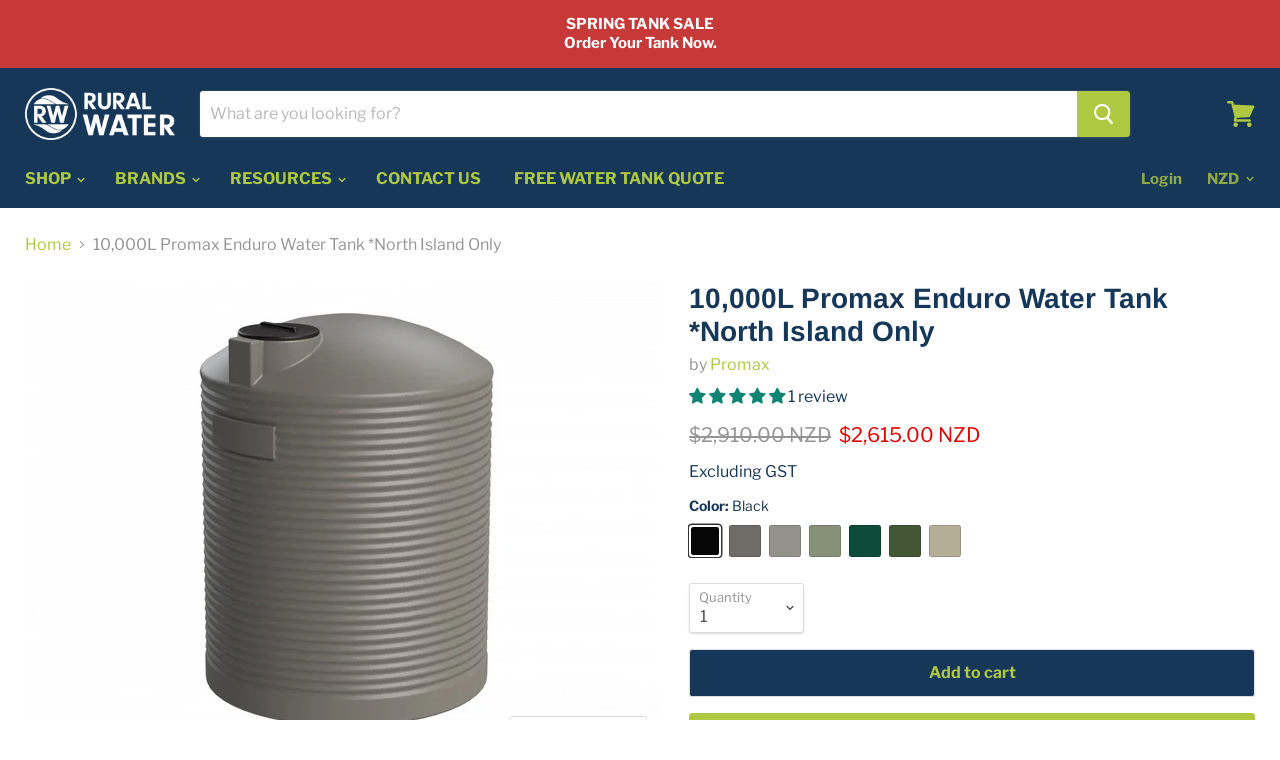

--- FILE ---
content_type: text/html; charset=utf-8
request_url: https://ruralwater.co.nz/products/10-000l-promax
body_size: 43594
content:
<!doctype html>
<html class="no-js no-touch" lang="en">
  <head>
    <!-- Google Tag Manager -->
<script>(function(w,d,s,l,i){w[l]=w[l]||[];w[l].push({'gtm.start':
new Date().getTime(),event:'gtm.js'});var f=d.getElementsByTagName(s)[0],
j=d.createElement(s),dl=l!='dataLayer'?'&l='+l:'';j.async=true;j.src=
'https://www.googletagmanager.com/gtm.js?id='+i+dl;f.parentNode.insertBefore(j,f);
})(window,document,'script','dataLayer','GTM-5LRQWX3');</script>
<!-- End Google Tag Manager -->

<!-- Google tag (gtag.js) -->
<script async src="https://www.googletagmanager.com/gtag/js?id=AW-661868936"></script>
<script>
  window.dataLayer = window.dataLayer || [];
  function gtag(){dataLayer.push(arguments);}
  gtag('js', new Date());

  gtag('config', 'AW-661868936');
</script><!--Content in content_for_header -->
<!--LayoutHub-Embed--><meta name="layouthub" /><link rel="stylesheet" href="https://fonts.googleapis.com/css?display=swap&family=Poppins:100,200,300,400,500,600,700,800,900" /><link rel="stylesheet" type="text/css" href="[data-uri]" media="all">
<!--/LayoutHub-Embed--><meta name="google-site-verification" content="lqBfWtstGJSSAGd3JvlCN79bJVcriiiSPJ1d0nVdpN0" />
    <meta name="google-site-verification" content="-tXCIet0rk-0X2nh5KyD7AR5p546H31l22uKBUYGMs4" />
	 
    <meta charset="utf-8">
    <meta http-equiv="x-ua-compatible" content="IE=edge">

    <link rel="preconnect" href="https://cdn.shopify.com">
    <link rel="preconnect" href="https://fonts.shopifycdn.com">
    <link rel="preconnect" href="https://v.shopify.com">
    <link rel="preconnect" href="https://cdn.shopifycloud.com">

    <title>10,000L Promax Plastic Water Tank — Rural Water</title>
    
    
    
      <meta name="description" content="10,000L Promax Plastic Water Tank is the only plastic water tank in New Zealand that can be buried up to 1 metre in the ground and still retain a full 20-year warranty!">
    

    
  <link rel="shortcut icon" href="//ruralwater.co.nz/cdn/shop/files/Rural-water-favicon_32x32.png?v=1625110188" type="image/png">


    
      <link rel="canonical" href="https://ruralwater.co.nz/products/10-000l-promax" />
    

    <meta name="viewport" content="width=device-width">

    
    















<meta property="og:site_name" content="Rural Water">
<meta property="og:url" content="https://ruralwater.co.nz/products/10-000l-promax">
<meta property="og:title" content="10,000L Promax Enduro Water Tank *North Island Only">
<meta property="og:type" content="website">
<meta property="og:description" content="10,000L Promax Plastic Water Tank is the only plastic water tank in New Zealand that can be buried up to 1 metre in the ground and still retain a full 20-year warranty!">




    
    
    

    
    
    <meta
      property="og:image"
      content="https://ruralwater.co.nz/cdn/shop/products/10000l-promax-enduro-water-tank-north-island-only-657526_1200x900.jpg?v=1657710230"
    />
    <meta
      property="og:image:secure_url"
      content="https://ruralwater.co.nz/cdn/shop/products/10000l-promax-enduro-water-tank-north-island-only-657526_1200x900.jpg?v=1657710230"
    />
    <meta property="og:image:width" content="1200" />
    <meta property="og:image:height" content="900" />
    
    
    <meta property="og:image:alt" content="10,000L Promax Enduro Water Tank *North Island Only - Rural Water" />
  
















<meta name="twitter:title" content="10,000L Promax Plastic Water Tank">
<meta name="twitter:description" content="10,000L Promax Plastic Water Tank is the only plastic water tank in New Zealand that can be buried up to 1 metre in the ground and still retain a full 20-year warranty!">


    
    
    
      
      
      <meta name="twitter:card" content="summary_large_image">
    
    
    <meta
      property="twitter:image"
      content="https://ruralwater.co.nz/cdn/shop/products/10000l-promax-enduro-water-tank-north-island-only-657526_1200x600_crop_center.jpg?v=1657710230"
    />
    <meta property="twitter:image:width" content="1200" />
    <meta property="twitter:image:height" content="600" />
    
    
    <meta property="twitter:image:alt" content="10,000L Promax Enduro Water Tank *North Island Only - Rural Water" />
  



    <link rel="preload" href="//ruralwater.co.nz/cdn/fonts/libre_franklin/librefranklin_n7.6739620624550b8695d0cc23f92ffd46eb51c7a3.woff2" as="font" crossorigin="anonymous">
    <link rel="preload" as="style" href="//ruralwater.co.nz/cdn/shop/t/4/assets/theme.scss.css?v=124611348657939525551762473027">

    <!-- Hotjar Tracking Code for www.ruralwater.co.nz -->
<script>
    (function(h,o,t,j,a,r){
        h.hj=h.hj||function(){(h.hj.q=h.hj.q||[]).push(arguments)};
        h._hjSettings={hjid:1752660,hjsv:6};
        a=o.getElementsByTagName('head')[0];
        r=o.createElement('script');r.async=1;
        r.src=t+h._hjSettings.hjid+j+h._hjSettings.hjsv;
        a.appendChild(r);
    })(window,document,'https://static.hotjar.com/c/hotjar-','.js?sv=');
</script>

<script type="application/ld+json">
{
  "@context": "https://schema.org",
  "@type": "Organization",
  "name": "Rural Water",
  "url": "https://ruralwater.co.nz/",
  "logo": "https://cdn.shopify.com/s/files/1/0318/3250/6499/files/Rural-Water_name-logo_a4c5701e-2651-4947-8448-09be9a19cb4e_868x300.png",
  "sameAs": "https://www.facebook.com/RuralWaterNZ"
}
</script>
    
    
    <script>window.performance && window.performance.mark && window.performance.mark('shopify.content_for_header.start');</script><meta name="google-site-verification" content="Uvf1AGLzfvM7hsSMD0pdR8E4r7vVROMMz3ZC9xWHEYQ">
<meta name="facebook-domain-verification" content="gxddc6emojajmh9m6szb4nzwitohb8">
<meta name="facebook-domain-verification" content="aolxrtliv1zwmbri3ys41wwbvy93sv">
<meta id="shopify-digital-wallet" name="shopify-digital-wallet" content="/31832506499/digital_wallets/dialog">
<link rel="alternate" type="application/json+oembed" href="https://ruralwater.co.nz/products/10-000l-promax.oembed">
<script async="async" src="/checkouts/internal/preloads.js?locale=en-NZ"></script>
<script id="shopify-features" type="application/json">{"accessToken":"42266d43df0f31a6f79ba700e5cb00b0","betas":["rich-media-storefront-analytics"],"domain":"ruralwater.co.nz","predictiveSearch":true,"shopId":31832506499,"locale":"en"}</script>
<script>var Shopify = Shopify || {};
Shopify.shop = "rural-water-limited.myshopify.com";
Shopify.locale = "en";
Shopify.currency = {"active":"NZD","rate":"1.0"};
Shopify.country = "NZ";
Shopify.theme = {"name":"Empire","id":85050163331,"schema_name":"Empire","schema_version":"5.0.1-pre.0","theme_store_id":838,"role":"main"};
Shopify.theme.handle = "null";
Shopify.theme.style = {"id":null,"handle":null};
Shopify.cdnHost = "ruralwater.co.nz/cdn";
Shopify.routes = Shopify.routes || {};
Shopify.routes.root = "/";</script>
<script type="module">!function(o){(o.Shopify=o.Shopify||{}).modules=!0}(window);</script>
<script>!function(o){function n(){var o=[];function n(){o.push(Array.prototype.slice.apply(arguments))}return n.q=o,n}var t=o.Shopify=o.Shopify||{};t.loadFeatures=n(),t.autoloadFeatures=n()}(window);</script>
<script id="shop-js-analytics" type="application/json">{"pageType":"product"}</script>
<script defer="defer" async type="module" src="//ruralwater.co.nz/cdn/shopifycloud/shop-js/modules/v2/client.init-shop-cart-sync_CGREiBkR.en.esm.js"></script>
<script defer="defer" async type="module" src="//ruralwater.co.nz/cdn/shopifycloud/shop-js/modules/v2/chunk.common_Bt2Up4BP.esm.js"></script>
<script type="module">
  await import("//ruralwater.co.nz/cdn/shopifycloud/shop-js/modules/v2/client.init-shop-cart-sync_CGREiBkR.en.esm.js");
await import("//ruralwater.co.nz/cdn/shopifycloud/shop-js/modules/v2/chunk.common_Bt2Up4BP.esm.js");

  window.Shopify.SignInWithShop?.initShopCartSync?.({"fedCMEnabled":true,"windoidEnabled":true});

</script>
<script>(function() {
  var isLoaded = false;
  function asyncLoad() {
    if (isLoaded) return;
    isLoaded = true;
    var urls = ["https:\/\/app.layouthub.com\/shopify\/layouthub.js?shop=rural-water-limited.myshopify.com","https:\/\/tnc-app.herokuapp.com\/get_script\/e118ad9c92c711ecaf51cad32bd304b3.js?v=757325\u0026shop=rural-water-limited.myshopify.com","https:\/\/image-optimizer.salessquad.co.uk\/scripts\/tiny_img_not_found_notifier_90d05c88848a04d83db310aba717335b.js?shop=rural-water-limited.myshopify.com","https:\/\/sbzstag.cirkleinc.com\/?shop=rural-water-limited.myshopify.com","https:\/\/api-na1.hubapi.com\/scriptloader\/v1\/9487347.js?shop=rural-water-limited.myshopify.com"];
    for (var i = 0; i < urls.length; i++) {
      var s = document.createElement('script');
      s.type = 'text/javascript';
      s.async = true;
      s.src = urls[i];
      var x = document.getElementsByTagName('script')[0];
      x.parentNode.insertBefore(s, x);
    }
  };
  if(window.attachEvent) {
    window.attachEvent('onload', asyncLoad);
  } else {
    window.addEventListener('load', asyncLoad, false);
  }
})();</script>
<script id="__st">var __st={"a":31832506499,"offset":46800,"reqid":"d0815607-063a-47ed-be89-8d2c28ba5421-1762677826","pageurl":"ruralwater.co.nz\/products\/10-000l-promax","u":"df5a563ba0bb","p":"product","rtyp":"product","rid":5864534835354};</script>
<script>window.ShopifyPaypalV4VisibilityTracking = true;</script>
<script id="captcha-bootstrap">!function(){'use strict';const t='contact',e='account',n='new_comment',o=[[t,t],['blogs',n],['comments',n],[t,'customer']],c=[[e,'customer_login'],[e,'guest_login'],[e,'recover_customer_password'],[e,'create_customer']],r=t=>t.map((([t,e])=>`form[action*='/${t}']:not([data-nocaptcha='true']) input[name='form_type'][value='${e}']`)).join(','),a=t=>()=>t?[...document.querySelectorAll(t)].map((t=>t.form)):[];function s(){const t=[...o],e=r(t);return a(e)}const i='password',u='form_key',d=['recaptcha-v3-token','g-recaptcha-response','h-captcha-response',i],f=()=>{try{return window.sessionStorage}catch{return}},m='__shopify_v',_=t=>t.elements[u];function p(t,e,n=!1){try{const o=window.sessionStorage,c=JSON.parse(o.getItem(e)),{data:r}=function(t){const{data:e,action:n}=t;return t[m]||n?{data:e,action:n}:{data:t,action:n}}(c);for(const[e,n]of Object.entries(r))t.elements[e]&&(t.elements[e].value=n);n&&o.removeItem(e)}catch(o){console.error('form repopulation failed',{error:o})}}const l='form_type',E='cptcha';function T(t){t.dataset[E]=!0}const w=window,h=w.document,L='Shopify',v='ce_forms',y='captcha';let A=!1;((t,e)=>{const n=(g='f06e6c50-85a8-45c8-87d0-21a2b65856fe',I='https://cdn.shopify.com/shopifycloud/storefront-forms-hcaptcha/ce_storefront_forms_captcha_hcaptcha.v1.5.2.iife.js',D={infoText:'Protected by hCaptcha',privacyText:'Privacy',termsText:'Terms'},(t,e,n)=>{const o=w[L][v],c=o.bindForm;if(c)return c(t,g,e,D).then(n);var r;o.q.push([[t,g,e,D],n]),r=I,A||(h.body.append(Object.assign(h.createElement('script'),{id:'captcha-provider',async:!0,src:r})),A=!0)});var g,I,D;w[L]=w[L]||{},w[L][v]=w[L][v]||{},w[L][v].q=[],w[L][y]=w[L][y]||{},w[L][y].protect=function(t,e){n(t,void 0,e),T(t)},Object.freeze(w[L][y]),function(t,e,n,w,h,L){const[v,y,A,g]=function(t,e,n){const i=e?o:[],u=t?c:[],d=[...i,...u],f=r(d),m=r(i),_=r(d.filter((([t,e])=>n.includes(e))));return[a(f),a(m),a(_),s()]}(w,h,L),I=t=>{const e=t.target;return e instanceof HTMLFormElement?e:e&&e.form},D=t=>v().includes(t);t.addEventListener('submit',(t=>{const e=I(t);if(!e)return;const n=D(e)&&!e.dataset.hcaptchaBound&&!e.dataset.recaptchaBound,o=_(e),c=g().includes(e)&&(!o||!o.value);(n||c)&&t.preventDefault(),c&&!n&&(function(t){try{if(!f())return;!function(t){const e=f();if(!e)return;const n=_(t);if(!n)return;const o=n.value;o&&e.removeItem(o)}(t);const e=Array.from(Array(32),(()=>Math.random().toString(36)[2])).join('');!function(t,e){_(t)||t.append(Object.assign(document.createElement('input'),{type:'hidden',name:u})),t.elements[u].value=e}(t,e),function(t,e){const n=f();if(!n)return;const o=[...t.querySelectorAll(`input[type='${i}']`)].map((({name:t})=>t)),c=[...d,...o],r={};for(const[a,s]of new FormData(t).entries())c.includes(a)||(r[a]=s);n.setItem(e,JSON.stringify({[m]:1,action:t.action,data:r}))}(t,e)}catch(e){console.error('failed to persist form',e)}}(e),e.submit())}));const S=(t,e)=>{t&&!t.dataset[E]&&(n(t,e.some((e=>e===t))),T(t))};for(const o of['focusin','change'])t.addEventListener(o,(t=>{const e=I(t);D(e)&&S(e,y())}));const B=e.get('form_key'),M=e.get(l),P=B&&M;t.addEventListener('DOMContentLoaded',(()=>{const t=y();if(P)for(const e of t)e.elements[l].value===M&&p(e,B);[...new Set([...A(),...v().filter((t=>'true'===t.dataset.shopifyCaptcha))])].forEach((e=>S(e,t)))}))}(h,new URLSearchParams(w.location.search),n,t,e,['guest_login'])})(!0,!0)}();</script>
<script integrity="sha256-52AcMU7V7pcBOXWImdc/TAGTFKeNjmkeM1Pvks/DTgc=" data-source-attribution="shopify.loadfeatures" defer="defer" src="//ruralwater.co.nz/cdn/shopifycloud/storefront/assets/storefront/load_feature-81c60534.js" crossorigin="anonymous"></script>
<script data-source-attribution="shopify.dynamic_checkout.dynamic.init">var Shopify=Shopify||{};Shopify.PaymentButton=Shopify.PaymentButton||{isStorefrontPortableWallets:!0,init:function(){window.Shopify.PaymentButton.init=function(){};var t=document.createElement("script");t.src="https://ruralwater.co.nz/cdn/shopifycloud/portable-wallets/latest/portable-wallets.en.js",t.type="module",document.head.appendChild(t)}};
</script>
<script data-source-attribution="shopify.dynamic_checkout.buyer_consent">
  function portableWalletsHideBuyerConsent(e){var t=document.getElementById("shopify-buyer-consent"),n=document.getElementById("shopify-subscription-policy-button");t&&n&&(t.classList.add("hidden"),t.setAttribute("aria-hidden","true"),n.removeEventListener("click",e))}function portableWalletsShowBuyerConsent(e){var t=document.getElementById("shopify-buyer-consent"),n=document.getElementById("shopify-subscription-policy-button");t&&n&&(t.classList.remove("hidden"),t.removeAttribute("aria-hidden"),n.addEventListener("click",e))}window.Shopify?.PaymentButton&&(window.Shopify.PaymentButton.hideBuyerConsent=portableWalletsHideBuyerConsent,window.Shopify.PaymentButton.showBuyerConsent=portableWalletsShowBuyerConsent);
</script>
<script>
  function portableWalletsCleanup(e){e&&e.src&&console.error("Failed to load portable wallets script "+e.src);var t=document.querySelectorAll("shopify-accelerated-checkout .shopify-payment-button__skeleton, shopify-accelerated-checkout-cart .wallet-cart-button__skeleton"),e=document.getElementById("shopify-buyer-consent");for(let e=0;e<t.length;e++)t[e].remove();e&&e.remove()}function portableWalletsNotLoadedAsModule(e){e instanceof ErrorEvent&&"string"==typeof e.message&&e.message.includes("import.meta")&&"string"==typeof e.filename&&e.filename.includes("portable-wallets")&&(window.removeEventListener("error",portableWalletsNotLoadedAsModule),window.Shopify.PaymentButton.failedToLoad=e,"loading"===document.readyState?document.addEventListener("DOMContentLoaded",window.Shopify.PaymentButton.init):window.Shopify.PaymentButton.init())}window.addEventListener("error",portableWalletsNotLoadedAsModule);
</script>

<script type="module" src="https://ruralwater.co.nz/cdn/shopifycloud/portable-wallets/latest/portable-wallets.en.js" onError="portableWalletsCleanup(this)" crossorigin="anonymous"></script>
<script nomodule>
  document.addEventListener("DOMContentLoaded", portableWalletsCleanup);
</script>

<link id="shopify-accelerated-checkout-styles" rel="stylesheet" media="screen" href="https://ruralwater.co.nz/cdn/shopifycloud/portable-wallets/latest/accelerated-checkout-backwards-compat.css" crossorigin="anonymous">
<style id="shopify-accelerated-checkout-cart">
        #shopify-buyer-consent {
  margin-top: 1em;
  display: inline-block;
  width: 100%;
}

#shopify-buyer-consent.hidden {
  display: none;
}

#shopify-subscription-policy-button {
  background: none;
  border: none;
  padding: 0;
  text-decoration: underline;
  font-size: inherit;
  cursor: pointer;
}

#shopify-subscription-policy-button::before {
  box-shadow: none;
}

      </style>

<script>window.performance && window.performance.mark && window.performance.mark('shopify.content_for_header.end');</script>
 <!--LHREPLACED-->

    <script>
      document.documentElement.className=document.documentElement.className.replace(/\bno-js\b/,'js');
      if(window.Shopify&&window.Shopify.designMode)document.documentElement.className+=' in-theme-editor';
      if(('ontouchstart' in window)||window.DocumentTouch&&document instanceof DocumentTouch)document.documentElement.className=document.documentElement.className.replace(/\bno-touch\b/,'has-touch');
    </script>

    <link href="//ruralwater.co.nz/cdn/shop/t/4/assets/theme.scss.css?v=124611348657939525551762473027" rel="stylesheet" type="text/css" media="all" />
  	<link href="//ruralwater.co.nz/cdn/shop/t/4/assets/globorequestforquote.css?v=148853763440344571101581389166" rel="stylesheet" type="text/css" media="all" /><script src="//ruralwater.co.nz/cdn/shop/t/4/assets/globorequestforquote_params.js?v=23918188553108077201581400845" type="text/javascript"></script><script type="text/javascript">var GRFQConfigs = GRFQConfigs || {};GRFQConfigs.customer = {'id': '','email': '','name': ''};GRFQConfigs.product = {"id":5864534835354,"title":"10,000L Promax Enduro Water Tank *North Island Only","handle":"10-000l-promax","description":"\u003cmeta charset=\"utf-8\"\u003e\n\u003ch2 data-mce-fragment=\"1\"\u003e10,000L Promax Enduro Plastic Water Tank *North Island Only\u003c\/h2\u003e\n\u003ch3 data-mce-fragment=\"1\"\u003e\n\u003cstrong\u003eNew Zealand's strongest tank.\u003c\/strong\u003e \u003c\/h3\u003e\n\u003cp\u003eNorth Island Model: 2200mm (d) x 2900mm (h), 180kg\u003c\/p\u003e\n\u003cp\u003eThe only plastic water tank in New Zealand \u003cspan\u003ethat can be buried up to 1 metre in the ground and still retain a full 20-year warranty!\u003c\/span\u003e\u003cbr\u003e\u003c\/p\u003e\n\u003cp data-mce-fragment=\"1\"\u003eThese ultra-strong tanks are engineered to withstand the test of time in New Zealand's harshest conditions and are designed to complement every landscape with their contemporary look.\u003c\/p\u003e\n\u003ch3 data-mce-fragment=\"1\"\u003e10,000L Promax Plastic Water Tank Features \u0026amp; Benefits\u003c\/h3\u003e\n\u003cul data-mce-fragment=\"1\"\u003e\n\u003cli data-mce-fragment=\"1\"\u003eCorrugated sidewalls for extra strength\u003c\/li\u003e\n\u003cli data-mce-fragment=\"1\"\u003eOne-piece construction - reducing maintenance and costs\u003c\/li\u003e\n\u003cli data-mce-fragment=\"1\"\u003eBury up to 1 metre in the ground - can help to overcome height restrictions\u003c\/li\u003e\n\u003cli data-mce-fragment=\"1\"\u003e1 x 50mm threaded base outlet\u003c\/li\u003e\n\u003cli data-mce-fragment=\"1\"\u003eClean, fresh untainted storage for drinking and household use\u003c\/li\u003e\n\u003cli data-mce-fragment=\"1\"\u003eRange of 7 Colors to suit your surroundings\u003c\/li\u003e\n\u003cli data-mce-fragment=\"1\"\u003eFree delivery to your property\u003c\/li\u003e\n\u003cli data-mce-fragment=\"1\"\u003e20-year warranty\u003c\/li\u003e\n\u003cli data-mce-fragment=\"1\"\u003eCertification to AS\/NZ 4766 - Polyethylene storage tank standard\u003c\/li\u003e\n\u003c\/ul\u003e\n\u003cp data-mce-fragment=\"1\"\u003e\u003cmeta charset=\"utf-8\"\u003e\u003cstrong\u003ePlease note, this product is only available in the North Island. If you're requiring two or more tanks, request a quote and our friendly team will get back to you.\u003c\/strong\u003e\u003c\/p\u003e\n\u003ch3 data-mce-fragment=\"1\"\u003e\u003c\/h3\u003e\n\u003ch3 data-mce-fragment=\"1\"\u003eFREE Delivery To Site - 4 WEEKS\u003cbr data-mce-fragment=\"1\"\u003e\n\u003c\/h3\u003e\n\u003cp data-mce-fragment=\"1\"\u003eThis tank will be delivered FREE to your property. \u003c\/p\u003e\n\u003cp data-mce-fragment=\"1\"\u003e\u003cstrong\u003eNorth Island  - \u003ca data-mce-fragment=\"1\" title=\"Tank Delivery Times | Rural Water\" href=\"https:\/\/ruralwater.co.nz\/pages\/tank-delivery-etas\" target=\"_blank\" data-mce-href=\"https:\/\/ruralwater.co.nz\/pages\/tank-delivery-etas\"\u003ePlease click here to see our delivery ETAs\u003c\/a\u003e\u003c\/strong\u003e\u003c\/p\u003e\n\u003cp data-mce-fragment=\"1\"\u003ePromax is working extremely hard to reduce the delivery time with their manufactures producing water tanks 24\/7 and increasing the capacity of the current\u003cspan\u003e \u003c\/span\u003emanufacture.  \u003c\/p\u003e\n\u003cp data-mce-fragment=\"1\"\u003ePlease note, delivery timeframes are subject to change. Get in touch with the Rural Water Team to confirm current delivery timeframes. \u003c\/p\u003e","published_at":"2020-10-21T20:54:07+13:00","created_at":"2020-10-21T20:54:05+13:00","vendor":"Promax","type":"Water Tank","tags":["large plastic water tank","nz plastic water tank","plastic water tank","plastic water tanks","plastic water tanks nz","promax","promax tank","promax tanks","water tank","water tank prices nz"],"price":261500,"price_min":261500,"price_max":261500,"available":true,"price_varies":false,"compare_at_price":291000,"compare_at_price_min":291000,"compare_at_price_max":291000,"compare_at_price_varies":false,"variants":[{"id":36812512788634,"title":"Black","option1":"Black","option2":null,"option3":null,"sku":"","requires_shipping":true,"taxable":true,"featured_image":null,"available":true,"name":"10,000L Promax Enduro Water Tank *North Island Only - Black","public_title":"Black","options":["Black"],"price":261500,"weight":180000,"compare_at_price":291000,"inventory_management":"shopify","barcode":"","requires_selling_plan":false,"selling_plan_allocations":[]},{"id":36812512821402,"title":"Dark Grey","option1":"Dark Grey","option2":null,"option3":null,"sku":"","requires_shipping":true,"taxable":true,"featured_image":null,"available":true,"name":"10,000L Promax Enduro Water Tank *North Island Only - Dark Grey","public_title":"Dark Grey","options":["Dark Grey"],"price":261500,"weight":180000,"compare_at_price":291000,"inventory_management":"shopify","barcode":"","requires_selling_plan":false,"selling_plan_allocations":[]},{"id":36812512854170,"title":"Light Grey","option1":"Light Grey","option2":null,"option3":null,"sku":"","requires_shipping":true,"taxable":true,"featured_image":null,"available":true,"name":"10,000L Promax Enduro Water Tank *North Island Only - Light Grey","public_title":"Light Grey","options":["Light Grey"],"price":261500,"weight":180000,"compare_at_price":291000,"inventory_management":"shopify","barcode":"","requires_selling_plan":false,"selling_plan_allocations":[]},{"id":36812512886938,"title":"Mist Green","option1":"Mist Green","option2":null,"option3":null,"sku":"","requires_shipping":true,"taxable":true,"featured_image":null,"available":true,"name":"10,000L Promax Enduro Water Tank *North Island Only - Mist Green","public_title":"Mist Green","options":["Mist Green"],"price":261500,"weight":180000,"compare_at_price":291000,"inventory_management":"shopify","barcode":"","requires_selling_plan":false,"selling_plan_allocations":[]},{"id":36812512919706,"title":"Heritage Green","option1":"Heritage Green","option2":null,"option3":null,"sku":"","requires_shipping":true,"taxable":true,"featured_image":null,"available":true,"name":"10,000L Promax Enduro Water Tank *North Island Only - Heritage Green","public_title":"Heritage Green","options":["Heritage Green"],"price":261500,"weight":180000,"compare_at_price":291000,"inventory_management":"shopify","barcode":"","requires_selling_plan":false,"selling_plan_allocations":[]},{"id":36812512952474,"title":"Karaka","option1":"Karaka","option2":null,"option3":null,"sku":"","requires_shipping":true,"taxable":true,"featured_image":null,"available":true,"name":"10,000L Promax Enduro Water Tank *North Island Only - Karaka","public_title":"Karaka","options":["Karaka"],"price":261500,"weight":180000,"compare_at_price":291000,"inventory_management":"shopify","barcode":"","requires_selling_plan":false,"selling_plan_allocations":[]},{"id":36812512985242,"title":"Beige","option1":"Beige","option2":null,"option3":null,"sku":"","requires_shipping":true,"taxable":true,"featured_image":null,"available":true,"name":"10,000L Promax Enduro Water Tank *North Island Only - Beige","public_title":"Beige","options":["Beige"],"price":261500,"weight":180000,"compare_at_price":291000,"inventory_management":"shopify","barcode":"","requires_selling_plan":false,"selling_plan_allocations":[]}],"images":["\/\/ruralwater.co.nz\/cdn\/shop\/products\/10000l-promax-enduro-water-tank-north-island-only-657526.jpg?v=1657710230","\/\/ruralwater.co.nz\/cdn\/shop\/products\/10000l-promax-enduro-water-tank-north-island-only-304396.png?v=1657710230"],"featured_image":"\/\/ruralwater.co.nz\/cdn\/shop\/products\/10000l-promax-enduro-water-tank-north-island-only-657526.jpg?v=1657710230","options":["Color"],"media":[{"alt":"10,000L Promax Enduro Water Tank *North Island Only - Rural Water","id":26832028172442,"position":1,"preview_image":{"aspect_ratio":1.333,"height":855,"width":1140,"src":"\/\/ruralwater.co.nz\/cdn\/shop\/products\/10000l-promax-enduro-water-tank-north-island-only-657526.jpg?v=1657710230"},"aspect_ratio":1.333,"height":855,"media_type":"image","src":"\/\/ruralwater.co.nz\/cdn\/shop\/products\/10000l-promax-enduro-water-tank-north-island-only-657526.jpg?v=1657710230","width":1140},{"alt":"10,000L Promax Enduro Water Tank *North Island Only - Rural Water","id":26832028237978,"position":2,"preview_image":{"aspect_ratio":1.781,"height":320,"width":570,"src":"\/\/ruralwater.co.nz\/cdn\/shop\/products\/10000l-promax-enduro-water-tank-north-island-only-304396.png?v=1657710230"},"aspect_ratio":1.781,"height":320,"media_type":"image","src":"\/\/ruralwater.co.nz\/cdn\/shop\/products\/10000l-promax-enduro-water-tank-north-island-only-304396.png?v=1657710230","width":570}],"requires_selling_plan":false,"selling_plan_groups":[],"content":"\u003cmeta charset=\"utf-8\"\u003e\n\u003ch2 data-mce-fragment=\"1\"\u003e10,000L Promax Enduro Plastic Water Tank *North Island Only\u003c\/h2\u003e\n\u003ch3 data-mce-fragment=\"1\"\u003e\n\u003cstrong\u003eNew Zealand's strongest tank.\u003c\/strong\u003e \u003c\/h3\u003e\n\u003cp\u003eNorth Island Model: 2200mm (d) x 2900mm (h), 180kg\u003c\/p\u003e\n\u003cp\u003eThe only plastic water tank in New Zealand \u003cspan\u003ethat can be buried up to 1 metre in the ground and still retain a full 20-year warranty!\u003c\/span\u003e\u003cbr\u003e\u003c\/p\u003e\n\u003cp data-mce-fragment=\"1\"\u003eThese ultra-strong tanks are engineered to withstand the test of time in New Zealand's harshest conditions and are designed to complement every landscape with their contemporary look.\u003c\/p\u003e\n\u003ch3 data-mce-fragment=\"1\"\u003e10,000L Promax Plastic Water Tank Features \u0026amp; Benefits\u003c\/h3\u003e\n\u003cul data-mce-fragment=\"1\"\u003e\n\u003cli data-mce-fragment=\"1\"\u003eCorrugated sidewalls for extra strength\u003c\/li\u003e\n\u003cli data-mce-fragment=\"1\"\u003eOne-piece construction - reducing maintenance and costs\u003c\/li\u003e\n\u003cli data-mce-fragment=\"1\"\u003eBury up to 1 metre in the ground - can help to overcome height restrictions\u003c\/li\u003e\n\u003cli data-mce-fragment=\"1\"\u003e1 x 50mm threaded base outlet\u003c\/li\u003e\n\u003cli data-mce-fragment=\"1\"\u003eClean, fresh untainted storage for drinking and household use\u003c\/li\u003e\n\u003cli data-mce-fragment=\"1\"\u003eRange of 7 Colors to suit your surroundings\u003c\/li\u003e\n\u003cli data-mce-fragment=\"1\"\u003eFree delivery to your property\u003c\/li\u003e\n\u003cli data-mce-fragment=\"1\"\u003e20-year warranty\u003c\/li\u003e\n\u003cli data-mce-fragment=\"1\"\u003eCertification to AS\/NZ 4766 - Polyethylene storage tank standard\u003c\/li\u003e\n\u003c\/ul\u003e\n\u003cp data-mce-fragment=\"1\"\u003e\u003cmeta charset=\"utf-8\"\u003e\u003cstrong\u003ePlease note, this product is only available in the North Island. If you're requiring two or more tanks, request a quote and our friendly team will get back to you.\u003c\/strong\u003e\u003c\/p\u003e\n\u003ch3 data-mce-fragment=\"1\"\u003e\u003c\/h3\u003e\n\u003ch3 data-mce-fragment=\"1\"\u003eFREE Delivery To Site - 4 WEEKS\u003cbr data-mce-fragment=\"1\"\u003e\n\u003c\/h3\u003e\n\u003cp data-mce-fragment=\"1\"\u003eThis tank will be delivered FREE to your property. \u003c\/p\u003e\n\u003cp data-mce-fragment=\"1\"\u003e\u003cstrong\u003eNorth Island  - \u003ca data-mce-fragment=\"1\" title=\"Tank Delivery Times | Rural Water\" href=\"https:\/\/ruralwater.co.nz\/pages\/tank-delivery-etas\" target=\"_blank\" data-mce-href=\"https:\/\/ruralwater.co.nz\/pages\/tank-delivery-etas\"\u003ePlease click here to see our delivery ETAs\u003c\/a\u003e\u003c\/strong\u003e\u003c\/p\u003e\n\u003cp data-mce-fragment=\"1\"\u003ePromax is working extremely hard to reduce the delivery time with their manufactures producing water tanks 24\/7 and increasing the capacity of the current\u003cspan\u003e \u003c\/span\u003emanufacture.  \u003c\/p\u003e\n\u003cp data-mce-fragment=\"1\"\u003ePlease note, delivery timeframes are subject to change. Get in touch with the Rural Water Team to confirm current delivery timeframes. \u003c\/p\u003e"};</script><script type="text/javascript" src="//ruralwater.co.nz/cdn/shop/t/4/assets/globorequestforquote.js?v=107227164910021257411581399244" defer="defer"></script> <script> if(typeof GRFQConfigs.product['collection'] === 'undefined') GRFQConfigs.product['collection'] = []; GRFQConfigs.product['collection'].push('183274176643'); </script>  <script> if(typeof GRFQConfigs.product['collection'] === 'undefined') GRFQConfigs.product['collection'] = []; GRFQConfigs.product['collection'].push('167645053059'); </script>  <script> if(typeof GRFQConfigs.product['collection'] === 'undefined') GRFQConfigs.product['collection'] = []; GRFQConfigs.product['collection'].push('183274143875'); </script>  <script> if(typeof GRFQConfigs.product['collection'] === 'undefined') GRFQConfigs.product['collection'] = []; GRFQConfigs.product['collection'].push('237759692954'); </script>  <script> if(typeof GRFQConfigs.product['collection'] === 'undefined') GRFQConfigs.product['collection'] = []; GRFQConfigs.product['collection'].push('260485677210'); </script>  <script> if(typeof GRFQConfigs.product['collection'] === 'undefined') GRFQConfigs.product['collection'] = []; GRFQConfigs.product['collection'].push('293250171034'); </script>  <script> if(typeof GRFQConfigs.product['collection'] === 'undefined') GRFQConfigs.product['collection'] = []; GRFQConfigs.product['collection'].push('295533248666'); </script>  <script> if(typeof GRFQConfigs.product['collection'] === 'undefined') GRFQConfigs.product['collection'] = []; GRFQConfigs.product['collection'].push('226525216922'); </script>  <script> if(typeof GRFQConfigs.product['collection'] === 'undefined') GRFQConfigs.product['collection'] = []; GRFQConfigs.product['collection'].push('226547761306'); </script> 
    <!-- Hotjar Tracking Code for www.ruralwater.co.nz -->
<script>
    (function(h,o,t,j,a,r){
        h.hj=h.hj||function(){(h.hj.q=h.hj.q||[]).push(arguments)};
        h._hjSettings={hjid:1908565,hjsv:6};
        a=o.getElementsByTagName('head')[0];
        r=o.createElement('script');r.async=1;
        r.src=t+h._hjSettings.hjid+j+h._hjSettings.hjsv;
        a.appendChild(r);
    })(window,document,'https://static.hotjar.com/c/hotjar-','.js?sv=');
</script>
  
  

  










<!-- BEGIN app block: shopify://apps/judge-me-reviews/blocks/judgeme_core/61ccd3b1-a9f2-4160-9fe9-4fec8413e5d8 --><!-- Start of Judge.me Core -->




<link rel="dns-prefetch" href="https://cdnwidget.judge.me">
<link rel="dns-prefetch" href="https://cdn.judge.me">
<link rel="dns-prefetch" href="https://cdn1.judge.me">
<link rel="dns-prefetch" href="https://api.judge.me">

<script data-cfasync='false' class='jdgm-settings-script'>window.jdgmSettings={"pagination":5,"disable_web_reviews":false,"badge_no_review_text":"No reviews","badge_n_reviews_text":"{{ n }} review/reviews","hide_badge_preview_if_no_reviews":true,"badge_hide_text":false,"enforce_center_preview_badge":false,"widget_title":"Customer Reviews","widget_open_form_text":"Write a review","widget_close_form_text":"Cancel review","widget_refresh_page_text":"Refresh page","widget_summary_text":"Based on {{ number_of_reviews }} review/reviews","widget_no_review_text":"Be the first to write a review","widget_name_field_text":"Display name","widget_verified_name_field_text":"Verified Name (public)","widget_name_placeholder_text":"Display name","widget_required_field_error_text":"This field is required.","widget_email_field_text":"Email address","widget_verified_email_field_text":"Verified Email (private, can not be edited)","widget_email_placeholder_text":"Your email address","widget_email_field_error_text":"Please enter a valid email address.","widget_rating_field_text":"Rating","widget_review_title_field_text":"Review Title","widget_review_title_placeholder_text":"Give your review a title","widget_review_body_field_text":"Review content","widget_review_body_placeholder_text":"Start writing here...","widget_pictures_field_text":"Picture/Video (optional)","widget_submit_review_text":"Submit Review","widget_submit_verified_review_text":"Submit Verified Review","widget_submit_success_msg_with_auto_publish":"Thank you! Please refresh the page in a few moments to see your review. You can remove or edit your review by logging into \u003ca href='https://judge.me/login' target='_blank' rel='nofollow noopener'\u003eJudge.me\u003c/a\u003e","widget_submit_success_msg_no_auto_publish":"Thank you! Your review will be published as soon as it is approved by the shop admin. You can remove or edit your review by logging into \u003ca href='https://judge.me/login' target='_blank' rel='nofollow noopener'\u003eJudge.me\u003c/a\u003e","widget_show_default_reviews_out_of_total_text":"Showing {{ n_reviews_shown }} out of {{ n_reviews }} reviews.","widget_show_all_link_text":"Show all","widget_show_less_link_text":"Show less","widget_author_said_text":"{{ reviewer_name }} said:","widget_days_text":"{{ n }} days ago","widget_weeks_text":"{{ n }} week/weeks ago","widget_months_text":"{{ n }} month/months ago","widget_years_text":"{{ n }} year/years ago","widget_yesterday_text":"Yesterday","widget_today_text":"Today","widget_replied_text":"\u003e\u003e {{ shop_name }} replied:","widget_read_more_text":"Read more","widget_reviewer_name_as_initial":"","widget_rating_filter_color":"#fbcd0a","widget_rating_filter_see_all_text":"See all reviews","widget_sorting_most_recent_text":"Most Recent","widget_sorting_highest_rating_text":"Highest Rating","widget_sorting_lowest_rating_text":"Lowest Rating","widget_sorting_with_pictures_text":"Only Pictures","widget_sorting_most_helpful_text":"Most Helpful","widget_open_question_form_text":"Ask a question","widget_reviews_subtab_text":"Reviews","widget_questions_subtab_text":"Questions","widget_question_label_text":"Question","widget_answer_label_text":"Answer","widget_question_placeholder_text":"Write your question here","widget_submit_question_text":"Submit Question","widget_question_submit_success_text":"Thank you for your question! We will notify you once it gets answered.","verified_badge_text":"Verified","verified_badge_bg_color":"","verified_badge_text_color":"","verified_badge_placement":"left-of-reviewer-name","widget_review_max_height":"","widget_hide_border":false,"widget_social_share":false,"widget_thumb":false,"widget_review_location_show":false,"widget_location_format":"","all_reviews_include_out_of_store_products":true,"all_reviews_out_of_store_text":"(out of store)","all_reviews_pagination":100,"all_reviews_product_name_prefix_text":"about","enable_review_pictures":true,"enable_question_anwser":false,"widget_theme":"default","review_date_format":"mm/dd/yyyy","default_sort_method":"most-recent","widget_product_reviews_subtab_text":"Product Reviews","widget_shop_reviews_subtab_text":"Shop Reviews","widget_write_a_store_review_text":"Write a Store Review","widget_other_languages_heading":"Reviews in Other Languages","widget_translate_review_text":"Translate review to {{ language }}","widget_translating_review_text":"Translating...","widget_show_original_translation_text":"Show original ({{ language }})","widget_translate_review_failed_text":"Review couldn't be translated.","widget_translate_review_retry_text":"Retry","widget_translate_review_try_again_later_text":"Try again later","show_product_url_for_grouped_product":false,"widget_sorting_pictures_first_text":"Pictures First","show_pictures_on_all_rev_page_mobile":false,"show_pictures_on_all_rev_page_desktop":false,"floating_tab_hide_mobile_install_preference":false,"floating_tab_button_name":"★ Reviews","floating_tab_title":"Let customers speak for us","floating_tab_button_color":"","floating_tab_button_background_color":"","floating_tab_url":"","floating_tab_url_enabled":false,"floating_tab_tab_style":"text","all_reviews_text_badge_text":"Customers rate us {{ shop.metafields.judgeme.all_reviews_rating | round: 1 }}/5 based on {{ shop.metafields.judgeme.all_reviews_count }} reviews.","all_reviews_text_badge_text_branded_style":"{{ shop.metafields.judgeme.all_reviews_rating | round: 1 }} out of 5 stars based on {{ shop.metafields.judgeme.all_reviews_count }} reviews","is_all_reviews_text_badge_a_link":false,"show_stars_for_all_reviews_text_badge":false,"all_reviews_text_badge_url":"","all_reviews_text_style":"branded","all_reviews_text_color_style":"judgeme_brand_color","all_reviews_text_color":"#108474","all_reviews_text_show_jm_brand":true,"featured_carousel_show_header":true,"featured_carousel_title":"Let customers speak for us","featured_carousel_count_text":"from {{ n }} reviews","featured_carousel_add_link_to_all_reviews_page":false,"featured_carousel_url":"","featured_carousel_show_images":true,"featured_carousel_autoslide_interval":5,"featured_carousel_arrows_on_the_sides":false,"featured_carousel_height":250,"featured_carousel_width":80,"featured_carousel_image_size":0,"featured_carousel_image_height":250,"featured_carousel_arrow_color":"#eeeeee","verified_count_badge_style":"branded","verified_count_badge_orientation":"horizontal","verified_count_badge_color_style":"judgeme_brand_color","verified_count_badge_color":"#108474","is_verified_count_badge_a_link":false,"verified_count_badge_url":"","verified_count_badge_show_jm_brand":true,"widget_rating_preset_default":5,"widget_first_sub_tab":"product-reviews","widget_show_histogram":true,"widget_histogram_use_custom_color":false,"widget_pagination_use_custom_color":false,"widget_star_use_custom_color":false,"widget_verified_badge_use_custom_color":false,"widget_write_review_use_custom_color":false,"picture_reminder_submit_button":"Upload Pictures","enable_review_videos":false,"mute_video_by_default":false,"widget_sorting_videos_first_text":"Videos First","widget_review_pending_text":"Pending","featured_carousel_items_for_large_screen":3,"social_share_options_order":"Facebook,Twitter","remove_microdata_snippet":false,"disable_json_ld":false,"enable_json_ld_products":false,"preview_badge_show_question_text":false,"preview_badge_no_question_text":"No questions","preview_badge_n_question_text":"{{ number_of_questions }} question/questions","qa_badge_show_icon":false,"qa_badge_position":"same-row","remove_judgeme_branding":false,"widget_add_search_bar":false,"widget_search_bar_placeholder":"Search reviews","widget_sorting_verified_only_text":"Verified only","featured_carousel_theme":"default","featured_carousel_show_rating":true,"featured_carousel_show_title":true,"featured_carousel_show_body":true,"featured_carousel_show_date":false,"featured_carousel_show_reviewer":true,"featured_carousel_show_product":false,"featured_carousel_header_background_color":"#108474","featured_carousel_header_text_color":"#ffffff","featured_carousel_name_product_separator":"reviewed","featured_carousel_full_star_background":"#108474","featured_carousel_empty_star_background":"#dadada","featured_carousel_vertical_theme_background":"#f9fafb","featured_carousel_verified_badge_enable":true,"featured_carousel_verified_badge_color":"#108474","featured_carousel_border_style":"round","featured_carousel_review_line_length_limit":3,"featured_carousel_more_reviews_button_text":"Read more reviews","featured_carousel_view_product_button_text":"View product","all_reviews_page_load_reviews_on":"scroll","all_reviews_page_load_more_text":"Load More Reviews","disable_fb_tab_reviews":false,"enable_ajax_cdn_cache":false,"widget_advanced_speed_features":5,"widget_public_name_text":"displayed publicly like","default_reviewer_name":"John Smith","default_reviewer_name_has_non_latin":true,"widget_reviewer_anonymous":"Anonymous","medals_widget_title":"Judge.me Review Medals","medals_widget_background_color":"#f9fafb","medals_widget_position":"footer_all_pages","medals_widget_border_color":"#f9fafb","medals_widget_verified_text_position":"left","medals_widget_use_monochromatic_version":false,"medals_widget_elements_color":"#108474","show_reviewer_avatar":true,"widget_invalid_yt_video_url_error_text":"Not a YouTube video URL","widget_max_length_field_error_text":"Please enter no more than {0} characters.","widget_show_country_flag":false,"widget_show_collected_via_shop_app":true,"widget_verified_by_shop_badge_style":"light","widget_verified_by_shop_text":"Verified by Shop","widget_show_photo_gallery":false,"widget_load_with_code_splitting":true,"widget_ugc_install_preference":false,"widget_ugc_title":"Made by us, Shared by you","widget_ugc_subtitle":"Tag us to see your picture featured in our page","widget_ugc_arrows_color":"#ffffff","widget_ugc_primary_button_text":"Buy Now","widget_ugc_primary_button_background_color":"#108474","widget_ugc_primary_button_text_color":"#ffffff","widget_ugc_primary_button_border_width":"0","widget_ugc_primary_button_border_style":"none","widget_ugc_primary_button_border_color":"#108474","widget_ugc_primary_button_border_radius":"25","widget_ugc_secondary_button_text":"Load More","widget_ugc_secondary_button_background_color":"#ffffff","widget_ugc_secondary_button_text_color":"#108474","widget_ugc_secondary_button_border_width":"2","widget_ugc_secondary_button_border_style":"solid","widget_ugc_secondary_button_border_color":"#108474","widget_ugc_secondary_button_border_radius":"25","widget_ugc_reviews_button_text":"View Reviews","widget_ugc_reviews_button_background_color":"#ffffff","widget_ugc_reviews_button_text_color":"#108474","widget_ugc_reviews_button_border_width":"2","widget_ugc_reviews_button_border_style":"solid","widget_ugc_reviews_button_border_color":"#108474","widget_ugc_reviews_button_border_radius":"25","widget_ugc_reviews_button_link_to":"judgeme-reviews-page","widget_ugc_show_post_date":true,"widget_ugc_max_width":"800","widget_rating_metafield_value_type":true,"widget_primary_color":"#108474","widget_enable_secondary_color":false,"widget_secondary_color":"#edf5f5","widget_summary_average_rating_text":"{{ average_rating }} out of 5","widget_media_grid_title":"Customer photos \u0026 videos","widget_media_grid_see_more_text":"See more","widget_round_style":false,"widget_show_product_medals":true,"widget_verified_by_judgeme_text":"Verified by Judge.me","widget_show_store_medals":true,"widget_verified_by_judgeme_text_in_store_medals":"Verified by Judge.me","widget_media_field_exceed_quantity_message":"Sorry, we can only accept {{ max_media }} for one review.","widget_media_field_exceed_limit_message":"{{ file_name }} is too large, please select a {{ media_type }} less than {{ size_limit }}MB.","widget_review_submitted_text":"Review Submitted!","widget_question_submitted_text":"Question Submitted!","widget_close_form_text_question":"Cancel","widget_write_your_answer_here_text":"Write your answer here","widget_enabled_branded_link":true,"widget_show_collected_by_judgeme":true,"widget_reviewer_name_color":"","widget_write_review_text_color":"","widget_write_review_bg_color":"","widget_collected_by_judgeme_text":"collected by Judge.me","widget_pagination_type":"standard","widget_load_more_text":"Load More","widget_load_more_color":"#108474","widget_full_review_text":"Full Review","widget_read_more_reviews_text":"Read More Reviews","widget_read_questions_text":"Read Questions","widget_questions_and_answers_text":"Questions \u0026 Answers","widget_verified_by_text":"Verified by","widget_verified_text":"Verified","widget_number_of_reviews_text":"{{ number_of_reviews }} reviews","widget_back_button_text":"Back","widget_next_button_text":"Next","widget_custom_forms_filter_button":"Filters","custom_forms_style":"horizontal","widget_show_review_information":false,"how_reviews_are_collected":"How reviews are collected?","widget_show_review_keywords":false,"widget_gdpr_statement":"How we use your data: We'll only contact you about the review you left, and only if necessary. By submitting your review, you agree to Judge.me's \u003ca href='https://judge.me/terms' target='_blank' rel='nofollow noopener'\u003eterms\u003c/a\u003e, \u003ca href='https://judge.me/privacy' target='_blank' rel='nofollow noopener'\u003eprivacy\u003c/a\u003e and \u003ca href='https://judge.me/content-policy' target='_blank' rel='nofollow noopener'\u003econtent\u003c/a\u003e policies.","widget_multilingual_sorting_enabled":false,"widget_translate_review_content_enabled":false,"widget_translate_review_content_method":"manual","popup_widget_review_selection":"automatically_with_pictures","popup_widget_round_border_style":true,"popup_widget_show_title":true,"popup_widget_show_body":true,"popup_widget_show_reviewer":false,"popup_widget_show_product":true,"popup_widget_show_pictures":true,"popup_widget_use_review_picture":true,"popup_widget_show_on_home_page":true,"popup_widget_show_on_product_page":true,"popup_widget_show_on_collection_page":true,"popup_widget_show_on_cart_page":true,"popup_widget_position":"bottom_left","popup_widget_first_review_delay":5,"popup_widget_duration":5,"popup_widget_interval":5,"popup_widget_review_count":5,"popup_widget_hide_on_mobile":true,"review_snippet_widget_round_border_style":true,"review_snippet_widget_card_color":"#FFFFFF","review_snippet_widget_slider_arrows_background_color":"#FFFFFF","review_snippet_widget_slider_arrows_color":"#000000","review_snippet_widget_star_color":"#108474","show_product_variant":false,"all_reviews_product_variant_label_text":"Variant: ","widget_show_verified_branding":true,"widget_show_review_title_input":true,"redirect_reviewers_invited_via_email":"review_widget","request_store_review_after_product_review":true,"request_review_other_products_in_order":true,"review_form_color_scheme":"default","review_form_corner_style":"square","review_form_star_color":{},"review_form_text_color":"#333333","review_form_background_color":"#ffffff","review_form_field_background_color":"#fafafa","review_form_button_color":{},"review_form_button_text_color":"#ffffff","review_form_modal_overlay_color":"#000000","review_content_screen_title_text":"How would you rate this product?","review_content_introduction_text":"We would love it if you would share a bit about your experience.","show_review_guidance_text":true,"one_star_review_guidance_text":"Poor","five_star_review_guidance_text":"Great","customer_information_screen_title_text":"About you","customer_information_introduction_text":"Please tell us more about you.","custom_questions_screen_title_text":"Your experience in more detail","custom_questions_introduction_text":"Here are a few questions to help us understand more about your experience.","review_submitted_screen_title_text":"Thanks for your review!","review_submitted_screen_thank_you_text":"We are processing it and it will appear on the store soon.","review_submitted_screen_email_verification_text":"Please confirm your email by clicking the link we just sent you. This helps us keep reviews authentic.","review_submitted_request_store_review_text":"Would you like to share your experience of shopping with us?","review_submitted_review_other_products_text":"Would you like to review these products?","store_review_screen_title_text":"Would you like to share your experience of shopping with us?","store_review_introduction_text":"We value your feedback and use it to improve. Please share any thoughts or suggestions you have.","reviewer_media_screen_title_picture_text":"Share a picture","reviewer_media_introduction_picture_text":"Upload a photo to support your review.","reviewer_media_screen_title_video_text":"Share a video","reviewer_media_introduction_video_text":"Upload a video to support your review.","reviewer_media_screen_title_picture_or_video_text":"Share a picture or video","reviewer_media_introduction_picture_or_video_text":"Upload a photo or video to support your review.","reviewer_media_youtube_url_text":"Paste your Youtube URL here","advanced_settings_next_step_button_text":"Next","advanced_settings_close_review_button_text":"Close","modal_write_review_flow":false,"write_review_flow_required_text":"Required","write_review_flow_privacy_message_text":"We respect your privacy.","write_review_flow_anonymous_text":"Post review as anonymous","write_review_flow_visibility_text":"This won't be visible to other customers.","write_review_flow_multiple_selection_help_text":"Select as many as you like","write_review_flow_single_selection_help_text":"Select one option","write_review_flow_required_field_error_text":"This field is required","write_review_flow_invalid_email_error_text":"Please enter a valid email address","write_review_flow_max_length_error_text":"Max. {{ max_length }} characters.","write_review_flow_media_upload_text":"\u003cb\u003eClick to upload\u003c/b\u003e or drag and drop","write_review_flow_gdpr_statement":"We'll only contact you about your review if necessary. By submitting your review, you agree to our \u003ca href='https://judge.me/terms' target='_blank' rel='nofollow noopener'\u003eterms and conditions\u003c/a\u003e and \u003ca href='https://judge.me/privacy' target='_blank' rel='nofollow noopener'\u003eprivacy policy\u003c/a\u003e.","rating_only_reviews_enabled":false,"show_negative_reviews_help_screen":false,"new_review_flow_help_screen_rating_threshold":3,"negative_review_resolution_screen_title_text":"Tell us more","negative_review_resolution_text":"Your experience matters to us. If there were issues with your purchase, we're here to help. Feel free to reach out to us, we'd love the opportunity to make things right.","negative_review_resolution_button_text":"Contact us","negative_review_resolution_proceed_with_review_text":"Leave a review","negative_review_resolution_subject":"Issue with purchase from {{ shop_name }}.{{ order_name }}","preview_badge_collection_page_install_status":false,"widget_review_custom_css":"","preview_badge_custom_css":"","preview_badge_stars_count":"5-stars","featured_carousel_custom_css":"","floating_tab_custom_css":"","all_reviews_widget_custom_css":"","medals_widget_custom_css":"","verified_badge_custom_css":"","all_reviews_text_custom_css":"","transparency_badges_collected_via_store_invite":false,"transparency_badges_from_another_provider":false,"transparency_badges_collected_from_store_visitor":false,"transparency_badges_collected_by_verified_review_provider":false,"transparency_badges_earned_reward":false,"transparency_badges_collected_via_store_invite_text":"Review collected via store invitation","transparency_badges_from_another_provider_text":"Review collected from another provider","transparency_badges_collected_from_store_visitor_text":"Review collected from a store visitor","transparency_badges_written_in_google_text":"Review written in Google","transparency_badges_written_in_etsy_text":"Review written in Etsy","transparency_badges_written_in_shop_app_text":"Review written in Shop App","transparency_badges_earned_reward_text":"Review earned a reward for future purchase","checkout_comment_extension_title_on_product_page":"Customer Comments","checkout_comment_extension_num_latest_comment_show":5,"checkout_comment_extension_format":"name_and_timestamp","checkout_comment_customer_name":"last_initial","checkout_comment_comment_notification":true,"preview_badge_collection_page_install_preference":false,"preview_badge_home_page_install_preference":false,"preview_badge_product_page_install_preference":false,"review_widget_install_preference":"","review_carousel_install_preference":false,"floating_reviews_tab_install_preference":"none","verified_reviews_count_badge_install_preference":false,"all_reviews_text_install_preference":false,"review_widget_best_location":false,"judgeme_medals_install_preference":false,"review_widget_revamp_enabled":false,"review_widget_header_theme":"default","review_widget_widget_title_enabled":true,"review_widget_header_text_size":"medium","review_widget_header_text_weight":"regular","review_widget_average_rating_style":"compact","review_widget_bar_chart_enabled":true,"review_widget_bar_chart_type":"numbers","review_widget_bar_chart_style":"standard","review_widget_reviews_section_theme":"default","review_widget_image_style":"thumbnails","review_widget_review_image_ratio":"square","review_widget_stars_size":"large","review_widget_verified_badge":"bold_badge","review_widget_review_title_text_size":"medium","review_widget_review_text_size":"medium","review_widget_review_text_length":"medium","review_widget_number_of_cards_desktop":3,"review_widget_custom_questions_answers_display":"always","review_widget_button_text_color":"#FFFFFF","review_widget_text_color":"#000000","review_widget_lighter_text_color":"#7B7B7B","review_widget_corner_styling":"soft","review_widget_review_word_singular":"Review","review_widget_review_word_plural":"Reviews","review_widget_voting_label":"Helpful?","platform":"shopify","branding_url":"https://app.judge.me/reviews/stores/ruralwater.co.nz","branding_text":"Powered by Judge.me","locale":"en","reply_name":"Rural Water","widget_version":"3.0","footer":true,"autopublish":true,"review_dates":true,"enable_custom_form":false,"shop_use_review_site":true,"shop_locale":"en","enable_multi_locales_translations":true,"show_review_title_input":true,"review_verification_email_status":"always","admin_email":"maddie.howatson@agfirst.co.nz","can_be_branded":true,"reply_name_text":"Rural Water"};</script> <style class='jdgm-settings-style'>.jdgm-xx{left:0}:root{--jdgm-primary-color: #108474;--jdgm-secondary-color: rgba(16,132,116,0.1);--jdgm-star-color: #108474;--jdgm-write-review-text-color: white;--jdgm-write-review-bg-color: #108474;--jdgm-paginate-color: #108474;--jdgm-border-radius: 0;--jdgm-reviewer-name-color: #108474}.jdgm-histogram__bar-content{background-color:#108474}.jdgm-rev[data-verified-buyer=true] .jdgm-rev__icon.jdgm-rev__icon:after,.jdgm-rev__buyer-badge.jdgm-rev__buyer-badge{color:white;background-color:#108474}.jdgm-review-widget--small .jdgm-gallery.jdgm-gallery .jdgm-gallery__thumbnail-link:nth-child(8) .jdgm-gallery__thumbnail-wrapper.jdgm-gallery__thumbnail-wrapper:before{content:"See more"}@media only screen and (min-width: 768px){.jdgm-gallery.jdgm-gallery .jdgm-gallery__thumbnail-link:nth-child(8) .jdgm-gallery__thumbnail-wrapper.jdgm-gallery__thumbnail-wrapper:before{content:"See more"}}.jdgm-prev-badge[data-average-rating='0.00']{display:none !important}.jdgm-author-all-initials{display:none !important}.jdgm-author-last-initial{display:none !important}.jdgm-rev-widg__title{visibility:hidden}.jdgm-rev-widg__summary-text{visibility:hidden}.jdgm-prev-badge__text{visibility:hidden}.jdgm-rev__prod-link-prefix:before{content:'about'}.jdgm-rev__variant-label:before{content:'Variant: '}.jdgm-rev__out-of-store-text:before{content:'(out of store)'}@media only screen and (min-width: 768px){.jdgm-rev__pics .jdgm-rev_all-rev-page-picture-separator,.jdgm-rev__pics .jdgm-rev__product-picture{display:none}}@media only screen and (max-width: 768px){.jdgm-rev__pics .jdgm-rev_all-rev-page-picture-separator,.jdgm-rev__pics .jdgm-rev__product-picture{display:none}}.jdgm-preview-badge[data-template="product"]{display:none !important}.jdgm-preview-badge[data-template="collection"]{display:none !important}.jdgm-preview-badge[data-template="index"]{display:none !important}.jdgm-review-widget[data-from-snippet="true"]{display:none !important}.jdgm-verified-count-badget[data-from-snippet="true"]{display:none !important}.jdgm-carousel-wrapper[data-from-snippet="true"]{display:none !important}.jdgm-all-reviews-text[data-from-snippet="true"]{display:none !important}.jdgm-medals-section[data-from-snippet="true"]{display:none !important}.jdgm-ugc-media-wrapper[data-from-snippet="true"]{display:none !important}.jdgm-review-snippet-widget .jdgm-rev-snippet-widget__cards-container .jdgm-rev-snippet-card{border-radius:8px;background:#fff}.jdgm-review-snippet-widget .jdgm-rev-snippet-widget__cards-container .jdgm-rev-snippet-card__rev-rating .jdgm-star{color:#108474}.jdgm-review-snippet-widget .jdgm-rev-snippet-widget__prev-btn,.jdgm-review-snippet-widget .jdgm-rev-snippet-widget__next-btn{border-radius:50%;background:#fff}.jdgm-review-snippet-widget .jdgm-rev-snippet-widget__prev-btn>svg,.jdgm-review-snippet-widget .jdgm-rev-snippet-widget__next-btn>svg{fill:#000}.jdgm-full-rev-modal.rev-snippet-widget .jm-mfp-container .jm-mfp-content,.jdgm-full-rev-modal.rev-snippet-widget .jm-mfp-container .jdgm-full-rev__icon,.jdgm-full-rev-modal.rev-snippet-widget .jm-mfp-container .jdgm-full-rev__pic-img,.jdgm-full-rev-modal.rev-snippet-widget .jm-mfp-container .jdgm-full-rev__reply{border-radius:8px}.jdgm-full-rev-modal.rev-snippet-widget .jm-mfp-container .jdgm-full-rev[data-verified-buyer="true"] .jdgm-full-rev__icon::after{border-radius:8px}.jdgm-full-rev-modal.rev-snippet-widget .jm-mfp-container .jdgm-full-rev .jdgm-rev__buyer-badge{border-radius:calc( 8px / 2 )}.jdgm-full-rev-modal.rev-snippet-widget .jm-mfp-container .jdgm-full-rev .jdgm-full-rev__replier::before{content:'Rural Water'}.jdgm-full-rev-modal.rev-snippet-widget .jm-mfp-container .jdgm-full-rev .jdgm-full-rev__product-button{border-radius:calc( 8px * 6 )}
</style> <style class='jdgm-settings-style'></style>

  
  
  
  <style class='jdgm-miracle-styles'>
  @-webkit-keyframes jdgm-spin{0%{-webkit-transform:rotate(0deg);-ms-transform:rotate(0deg);transform:rotate(0deg)}100%{-webkit-transform:rotate(359deg);-ms-transform:rotate(359deg);transform:rotate(359deg)}}@keyframes jdgm-spin{0%{-webkit-transform:rotate(0deg);-ms-transform:rotate(0deg);transform:rotate(0deg)}100%{-webkit-transform:rotate(359deg);-ms-transform:rotate(359deg);transform:rotate(359deg)}}@font-face{font-family:'JudgemeStar';src:url("[data-uri]") format("woff");font-weight:normal;font-style:normal}.jdgm-star{font-family:'JudgemeStar';display:inline !important;text-decoration:none !important;padding:0 4px 0 0 !important;margin:0 !important;font-weight:bold;opacity:1;-webkit-font-smoothing:antialiased;-moz-osx-font-smoothing:grayscale}.jdgm-star:hover{opacity:1}.jdgm-star:last-of-type{padding:0 !important}.jdgm-star.jdgm--on:before{content:"\e000"}.jdgm-star.jdgm--off:before{content:"\e001"}.jdgm-star.jdgm--half:before{content:"\e002"}.jdgm-widget *{margin:0;line-height:1.4;-webkit-box-sizing:border-box;-moz-box-sizing:border-box;box-sizing:border-box;-webkit-overflow-scrolling:touch}.jdgm-hidden{display:none !important;visibility:hidden !important}.jdgm-temp-hidden{display:none}.jdgm-spinner{width:40px;height:40px;margin:auto;border-radius:50%;border-top:2px solid #eee;border-right:2px solid #eee;border-bottom:2px solid #eee;border-left:2px solid #ccc;-webkit-animation:jdgm-spin 0.8s infinite linear;animation:jdgm-spin 0.8s infinite linear}.jdgm-prev-badge{display:block !important}

</style>


  
  
   


<script data-cfasync='false' class='jdgm-script'>
!function(e){window.jdgm=window.jdgm||{},jdgm.CDN_HOST="https://cdnwidget.judge.me/",jdgm.API_HOST="https://api.judge.me/",jdgm.CDN_BASE_URL="https://cdn.shopify.com/extensions/019a5eb5-0dc5-7e74-86f0-08347215dbed/judgeme-extensions-193/assets/",
jdgm.docReady=function(d){(e.attachEvent?"complete"===e.readyState:"loading"!==e.readyState)?
setTimeout(d,0):e.addEventListener("DOMContentLoaded",d)},jdgm.loadCSS=function(d,t,o,a){
!o&&jdgm.loadCSS.requestedUrls.indexOf(d)>=0||(jdgm.loadCSS.requestedUrls.push(d),
(a=e.createElement("link")).rel="stylesheet",a.class="jdgm-stylesheet",a.media="nope!",
a.href=d,a.onload=function(){this.media="all",t&&setTimeout(t)},e.body.appendChild(a))},
jdgm.loadCSS.requestedUrls=[],jdgm.loadJS=function(e,d){var t=new XMLHttpRequest;
t.onreadystatechange=function(){4===t.readyState&&(Function(t.response)(),d&&d(t.response))},
t.open("GET",e),t.send()},jdgm.docReady((function(){(window.jdgmLoadCSS||e.querySelectorAll(
".jdgm-widget, .jdgm-all-reviews-page").length>0)&&(jdgmSettings.widget_load_with_code_splitting?
parseFloat(jdgmSettings.widget_version)>=3?jdgm.loadCSS(jdgm.CDN_HOST+"widget_v3/base.css"):
jdgm.loadCSS(jdgm.CDN_HOST+"widget/base.css"):jdgm.loadCSS(jdgm.CDN_HOST+"shopify_v2.css"),
jdgm.loadJS(jdgm.CDN_HOST+"loader.js"))}))}(document);
</script>
<noscript><link rel="stylesheet" type="text/css" media="all" href="https://cdnwidget.judge.me/shopify_v2.css"></noscript>

<!-- BEGIN app snippet: theme_fix_tags --><script>
  (function() {
    var jdgmThemeFixes = null;
    if (!jdgmThemeFixes) return;
    var thisThemeFix = jdgmThemeFixes[Shopify.theme.id];
    if (!thisThemeFix) return;

    if (thisThemeFix.html) {
      document.addEventListener("DOMContentLoaded", function() {
        var htmlDiv = document.createElement('div');
        htmlDiv.classList.add('jdgm-theme-fix-html');
        htmlDiv.innerHTML = thisThemeFix.html;
        document.body.append(htmlDiv);
      });
    };

    if (thisThemeFix.css) {
      var styleTag = document.createElement('style');
      styleTag.classList.add('jdgm-theme-fix-style');
      styleTag.innerHTML = thisThemeFix.css;
      document.head.append(styleTag);
    };

    if (thisThemeFix.js) {
      var scriptTag = document.createElement('script');
      scriptTag.classList.add('jdgm-theme-fix-script');
      scriptTag.innerHTML = thisThemeFix.js;
      document.head.append(scriptTag);
    };
  })();
</script>
<!-- END app snippet -->
<!-- End of Judge.me Core -->



<!-- END app block --><script src="https://cdn.shopify.com/extensions/019a5eb5-0dc5-7e74-86f0-08347215dbed/judgeme-extensions-193/assets/loader.js" type="text/javascript" defer="defer"></script>
<link href="https://monorail-edge.shopifysvc.com" rel="dns-prefetch">
<script>(function(){if ("sendBeacon" in navigator && "performance" in window) {try {var session_token_from_headers = performance.getEntriesByType('navigation')[0].serverTiming.find(x => x.name == '_s').description;} catch {var session_token_from_headers = undefined;}var session_cookie_matches = document.cookie.match(/_shopify_s=([^;]*)/);var session_token_from_cookie = session_cookie_matches && session_cookie_matches.length === 2 ? session_cookie_matches[1] : "";var session_token = session_token_from_headers || session_token_from_cookie || "";function handle_abandonment_event(e) {var entries = performance.getEntries().filter(function(entry) {return /monorail-edge.shopifysvc.com/.test(entry.name);});if (!window.abandonment_tracked && entries.length === 0) {window.abandonment_tracked = true;var currentMs = Date.now();var navigation_start = performance.timing.navigationStart;var payload = {shop_id: 31832506499,url: window.location.href,navigation_start,duration: currentMs - navigation_start,session_token,page_type: "product"};window.navigator.sendBeacon("https://monorail-edge.shopifysvc.com/v1/produce", JSON.stringify({schema_id: "online_store_buyer_site_abandonment/1.1",payload: payload,metadata: {event_created_at_ms: currentMs,event_sent_at_ms: currentMs}}));}}window.addEventListener('pagehide', handle_abandonment_event);}}());</script>
<script id="web-pixels-manager-setup">(function e(e,d,r,n,o){if(void 0===o&&(o={}),!Boolean(null===(a=null===(i=window.Shopify)||void 0===i?void 0:i.analytics)||void 0===a?void 0:a.replayQueue)){var i,a;window.Shopify=window.Shopify||{};var t=window.Shopify;t.analytics=t.analytics||{};var s=t.analytics;s.replayQueue=[],s.publish=function(e,d,r){return s.replayQueue.push([e,d,r]),!0};try{self.performance.mark("wpm:start")}catch(e){}var l=function(){var e={modern:/Edge?\/(1{2}[4-9]|1[2-9]\d|[2-9]\d{2}|\d{4,})\.\d+(\.\d+|)|Firefox\/(1{2}[4-9]|1[2-9]\d|[2-9]\d{2}|\d{4,})\.\d+(\.\d+|)|Chrom(ium|e)\/(9{2}|\d{3,})\.\d+(\.\d+|)|(Maci|X1{2}).+ Version\/(15\.\d+|(1[6-9]|[2-9]\d|\d{3,})\.\d+)([,.]\d+|)( \(\w+\)|)( Mobile\/\w+|) Safari\/|Chrome.+OPR\/(9{2}|\d{3,})\.\d+\.\d+|(CPU[ +]OS|iPhone[ +]OS|CPU[ +]iPhone|CPU IPhone OS|CPU iPad OS)[ +]+(15[._]\d+|(1[6-9]|[2-9]\d|\d{3,})[._]\d+)([._]\d+|)|Android:?[ /-](13[3-9]|1[4-9]\d|[2-9]\d{2}|\d{4,})(\.\d+|)(\.\d+|)|Android.+Firefox\/(13[5-9]|1[4-9]\d|[2-9]\d{2}|\d{4,})\.\d+(\.\d+|)|Android.+Chrom(ium|e)\/(13[3-9]|1[4-9]\d|[2-9]\d{2}|\d{4,})\.\d+(\.\d+|)|SamsungBrowser\/([2-9]\d|\d{3,})\.\d+/,legacy:/Edge?\/(1[6-9]|[2-9]\d|\d{3,})\.\d+(\.\d+|)|Firefox\/(5[4-9]|[6-9]\d|\d{3,})\.\d+(\.\d+|)|Chrom(ium|e)\/(5[1-9]|[6-9]\d|\d{3,})\.\d+(\.\d+|)([\d.]+$|.*Safari\/(?![\d.]+ Edge\/[\d.]+$))|(Maci|X1{2}).+ Version\/(10\.\d+|(1[1-9]|[2-9]\d|\d{3,})\.\d+)([,.]\d+|)( \(\w+\)|)( Mobile\/\w+|) Safari\/|Chrome.+OPR\/(3[89]|[4-9]\d|\d{3,})\.\d+\.\d+|(CPU[ +]OS|iPhone[ +]OS|CPU[ +]iPhone|CPU IPhone OS|CPU iPad OS)[ +]+(10[._]\d+|(1[1-9]|[2-9]\d|\d{3,})[._]\d+)([._]\d+|)|Android:?[ /-](13[3-9]|1[4-9]\d|[2-9]\d{2}|\d{4,})(\.\d+|)(\.\d+|)|Mobile Safari.+OPR\/([89]\d|\d{3,})\.\d+\.\d+|Android.+Firefox\/(13[5-9]|1[4-9]\d|[2-9]\d{2}|\d{4,})\.\d+(\.\d+|)|Android.+Chrom(ium|e)\/(13[3-9]|1[4-9]\d|[2-9]\d{2}|\d{4,})\.\d+(\.\d+|)|Android.+(UC? ?Browser|UCWEB|U3)[ /]?(15\.([5-9]|\d{2,})|(1[6-9]|[2-9]\d|\d{3,})\.\d+)\.\d+|SamsungBrowser\/(5\.\d+|([6-9]|\d{2,})\.\d+)|Android.+MQ{2}Browser\/(14(\.(9|\d{2,})|)|(1[5-9]|[2-9]\d|\d{3,})(\.\d+|))(\.\d+|)|K[Aa][Ii]OS\/(3\.\d+|([4-9]|\d{2,})\.\d+)(\.\d+|)/},d=e.modern,r=e.legacy,n=navigator.userAgent;return n.match(d)?"modern":n.match(r)?"legacy":"unknown"}(),u="modern"===l?"modern":"legacy",c=(null!=n?n:{modern:"",legacy:""})[u],f=function(e){return[e.baseUrl,"/wpm","/b",e.hashVersion,"modern"===e.buildTarget?"m":"l",".js"].join("")}({baseUrl:d,hashVersion:r,buildTarget:u}),m=function(e){var d=e.version,r=e.bundleTarget,n=e.surface,o=e.pageUrl,i=e.monorailEndpoint;return{emit:function(e){var a=e.status,t=e.errorMsg,s=(new Date).getTime(),l=JSON.stringify({metadata:{event_sent_at_ms:s},events:[{schema_id:"web_pixels_manager_load/3.1",payload:{version:d,bundle_target:r,page_url:o,status:a,surface:n,error_msg:t},metadata:{event_created_at_ms:s}}]});if(!i)return console&&console.warn&&console.warn("[Web Pixels Manager] No Monorail endpoint provided, skipping logging."),!1;try{return self.navigator.sendBeacon.bind(self.navigator)(i,l)}catch(e){}var u=new XMLHttpRequest;try{return u.open("POST",i,!0),u.setRequestHeader("Content-Type","text/plain"),u.send(l),!0}catch(e){return console&&console.warn&&console.warn("[Web Pixels Manager] Got an unhandled error while logging to Monorail."),!1}}}}({version:r,bundleTarget:l,surface:e.surface,pageUrl:self.location.href,monorailEndpoint:e.monorailEndpoint});try{o.browserTarget=l,function(e){var d=e.src,r=e.async,n=void 0===r||r,o=e.onload,i=e.onerror,a=e.sri,t=e.scriptDataAttributes,s=void 0===t?{}:t,l=document.createElement("script"),u=document.querySelector("head"),c=document.querySelector("body");if(l.async=n,l.src=d,a&&(l.integrity=a,l.crossOrigin="anonymous"),s)for(var f in s)if(Object.prototype.hasOwnProperty.call(s,f))try{l.dataset[f]=s[f]}catch(e){}if(o&&l.addEventListener("load",o),i&&l.addEventListener("error",i),u)u.appendChild(l);else{if(!c)throw new Error("Did not find a head or body element to append the script");c.appendChild(l)}}({src:f,async:!0,onload:function(){if(!function(){var e,d;return Boolean(null===(d=null===(e=window.Shopify)||void 0===e?void 0:e.analytics)||void 0===d?void 0:d.initialized)}()){var d=window.webPixelsManager.init(e)||void 0;if(d){var r=window.Shopify.analytics;r.replayQueue.forEach((function(e){var r=e[0],n=e[1],o=e[2];d.publishCustomEvent(r,n,o)})),r.replayQueue=[],r.publish=d.publishCustomEvent,r.visitor=d.visitor,r.initialized=!0}}},onerror:function(){return m.emit({status:"failed",errorMsg:"".concat(f," has failed to load")})},sri:function(e){var d=/^sha384-[A-Za-z0-9+/=]+$/;return"string"==typeof e&&d.test(e)}(c)?c:"",scriptDataAttributes:o}),m.emit({status:"loading"})}catch(e){m.emit({status:"failed",errorMsg:(null==e?void 0:e.message)||"Unknown error"})}}})({shopId: 31832506499,storefrontBaseUrl: "https://ruralwater.co.nz",extensionsBaseUrl: "https://extensions.shopifycdn.com/cdn/shopifycloud/web-pixels-manager",monorailEndpoint: "https://monorail-edge.shopifysvc.com/unstable/produce_batch",surface: "storefront-renderer",enabledBetaFlags: ["2dca8a86"],webPixelsConfigList: [{"id":"1104609434","configuration":"{\"webPixelName\":\"Judge.me\"}","eventPayloadVersion":"v1","runtimeContext":"STRICT","scriptVersion":"34ad157958823915625854214640f0bf","type":"APP","apiClientId":683015,"privacyPurposes":["ANALYTICS"],"dataSharingAdjustments":{"protectedCustomerApprovalScopes":["read_customer_email","read_customer_name","read_customer_personal_data","read_customer_phone"]}},{"id":"992477338","configuration":"{\"accountID\":\"rural-water-limited\"}","eventPayloadVersion":"v1","runtimeContext":"STRICT","scriptVersion":"162380e6ffd3e5a2854f1aabf54537bb","type":"APP","apiClientId":32196493313,"privacyPurposes":["ANALYTICS","MARKETING","SALE_OF_DATA"],"dataSharingAdjustments":{"protectedCustomerApprovalScopes":["read_customer_address","read_customer_email","read_customer_name","read_customer_personal_data","read_customer_phone"]}},{"id":"576749722","configuration":"{\"config\":\"{\\\"pixel_id\\\":\\\"G-FTJHG3GK37\\\",\\\"target_country\\\":\\\"NZ\\\",\\\"gtag_events\\\":[{\\\"type\\\":\\\"search\\\",\\\"action_label\\\":[\\\"G-FTJHG3GK37\\\",\\\"AW-661868936\\\/f77TCNy0pcoBEIijzbsC\\\"]},{\\\"type\\\":\\\"begin_checkout\\\",\\\"action_label\\\":[\\\"G-FTJHG3GK37\\\",\\\"AW-661868936\\\/0px-CNm0pcoBEIijzbsC\\\"]},{\\\"type\\\":\\\"view_item\\\",\\\"action_label\\\":[\\\"G-FTJHG3GK37\\\",\\\"AW-661868936\\\/wFZaCNO0pcoBEIijzbsC\\\",\\\"MC-XVL22N8NLD\\\"]},{\\\"type\\\":\\\"purchase\\\",\\\"action_label\\\":[\\\"G-FTJHG3GK37\\\",\\\"AW-661868936\\\/V0r3CNC0pcoBEIijzbsC\\\",\\\"MC-XVL22N8NLD\\\"]},{\\\"type\\\":\\\"page_view\\\",\\\"action_label\\\":[\\\"G-FTJHG3GK37\\\",\\\"AW-661868936\\\/TLndCM20pcoBEIijzbsC\\\",\\\"MC-XVL22N8NLD\\\"]},{\\\"type\\\":\\\"add_payment_info\\\",\\\"action_label\\\":[\\\"G-FTJHG3GK37\\\",\\\"AW-661868936\\\/83n9CN-0pcoBEIijzbsC\\\"]},{\\\"type\\\":\\\"add_to_cart\\\",\\\"action_label\\\":[\\\"G-FTJHG3GK37\\\",\\\"AW-661868936\\\/HIeSCNa0pcoBEIijzbsC\\\"]}],\\\"enable_monitoring_mode\\\":false}\"}","eventPayloadVersion":"v1","runtimeContext":"OPEN","scriptVersion":"b2a88bafab3e21179ed38636efcd8a93","type":"APP","apiClientId":1780363,"privacyPurposes":[],"dataSharingAdjustments":{"protectedCustomerApprovalScopes":["read_customer_address","read_customer_email","read_customer_name","read_customer_personal_data","read_customer_phone"]}},{"id":"157319322","configuration":"{\"pixel_id\":\"3294793217467819\",\"pixel_type\":\"facebook_pixel\",\"metaapp_system_user_token\":\"-\"}","eventPayloadVersion":"v1","runtimeContext":"OPEN","scriptVersion":"ca16bc87fe92b6042fbaa3acc2fbdaa6","type":"APP","apiClientId":2329312,"privacyPurposes":["ANALYTICS","MARKETING","SALE_OF_DATA"],"dataSharingAdjustments":{"protectedCustomerApprovalScopes":["read_customer_address","read_customer_email","read_customer_name","read_customer_personal_data","read_customer_phone"]}},{"id":"60817562","eventPayloadVersion":"v1","runtimeContext":"LAX","scriptVersion":"1","type":"CUSTOM","privacyPurposes":["MARKETING"],"name":"Meta pixel (migrated)"},{"id":"shopify-app-pixel","configuration":"{}","eventPayloadVersion":"v1","runtimeContext":"STRICT","scriptVersion":"0450","apiClientId":"shopify-pixel","type":"APP","privacyPurposes":["ANALYTICS","MARKETING"]},{"id":"shopify-custom-pixel","eventPayloadVersion":"v1","runtimeContext":"LAX","scriptVersion":"0450","apiClientId":"shopify-pixel","type":"CUSTOM","privacyPurposes":["ANALYTICS","MARKETING"]}],isMerchantRequest: false,initData: {"shop":{"name":"Rural Water","paymentSettings":{"currencyCode":"NZD"},"myshopifyDomain":"rural-water-limited.myshopify.com","countryCode":"NZ","storefrontUrl":"https:\/\/ruralwater.co.nz"},"customer":null,"cart":null,"checkout":null,"productVariants":[{"price":{"amount":2615.0,"currencyCode":"NZD"},"product":{"title":"10,000L Promax Enduro Water Tank *North Island Only","vendor":"Promax","id":"5864534835354","untranslatedTitle":"10,000L Promax Enduro Water Tank *North Island Only","url":"\/products\/10-000l-promax","type":"Water Tank"},"id":"36812512788634","image":{"src":"\/\/ruralwater.co.nz\/cdn\/shop\/products\/10000l-promax-enduro-water-tank-north-island-only-657526.jpg?v=1657710230"},"sku":"","title":"Black","untranslatedTitle":"Black"},{"price":{"amount":2615.0,"currencyCode":"NZD"},"product":{"title":"10,000L Promax Enduro Water Tank *North Island Only","vendor":"Promax","id":"5864534835354","untranslatedTitle":"10,000L Promax Enduro Water Tank *North Island Only","url":"\/products\/10-000l-promax","type":"Water Tank"},"id":"36812512821402","image":{"src":"\/\/ruralwater.co.nz\/cdn\/shop\/products\/10000l-promax-enduro-water-tank-north-island-only-657526.jpg?v=1657710230"},"sku":"","title":"Dark Grey","untranslatedTitle":"Dark Grey"},{"price":{"amount":2615.0,"currencyCode":"NZD"},"product":{"title":"10,000L Promax Enduro Water Tank *North Island Only","vendor":"Promax","id":"5864534835354","untranslatedTitle":"10,000L Promax Enduro Water Tank *North Island Only","url":"\/products\/10-000l-promax","type":"Water Tank"},"id":"36812512854170","image":{"src":"\/\/ruralwater.co.nz\/cdn\/shop\/products\/10000l-promax-enduro-water-tank-north-island-only-657526.jpg?v=1657710230"},"sku":"","title":"Light Grey","untranslatedTitle":"Light Grey"},{"price":{"amount":2615.0,"currencyCode":"NZD"},"product":{"title":"10,000L Promax Enduro Water Tank *North Island Only","vendor":"Promax","id":"5864534835354","untranslatedTitle":"10,000L Promax Enduro Water Tank *North Island Only","url":"\/products\/10-000l-promax","type":"Water Tank"},"id":"36812512886938","image":{"src":"\/\/ruralwater.co.nz\/cdn\/shop\/products\/10000l-promax-enduro-water-tank-north-island-only-657526.jpg?v=1657710230"},"sku":"","title":"Mist Green","untranslatedTitle":"Mist Green"},{"price":{"amount":2615.0,"currencyCode":"NZD"},"product":{"title":"10,000L Promax Enduro Water Tank *North Island Only","vendor":"Promax","id":"5864534835354","untranslatedTitle":"10,000L Promax Enduro Water Tank *North Island Only","url":"\/products\/10-000l-promax","type":"Water Tank"},"id":"36812512919706","image":{"src":"\/\/ruralwater.co.nz\/cdn\/shop\/products\/10000l-promax-enduro-water-tank-north-island-only-657526.jpg?v=1657710230"},"sku":"","title":"Heritage Green","untranslatedTitle":"Heritage Green"},{"price":{"amount":2615.0,"currencyCode":"NZD"},"product":{"title":"10,000L Promax Enduro Water Tank *North Island Only","vendor":"Promax","id":"5864534835354","untranslatedTitle":"10,000L Promax Enduro Water Tank *North Island Only","url":"\/products\/10-000l-promax","type":"Water Tank"},"id":"36812512952474","image":{"src":"\/\/ruralwater.co.nz\/cdn\/shop\/products\/10000l-promax-enduro-water-tank-north-island-only-657526.jpg?v=1657710230"},"sku":"","title":"Karaka","untranslatedTitle":"Karaka"},{"price":{"amount":2615.0,"currencyCode":"NZD"},"product":{"title":"10,000L Promax Enduro Water Tank *North Island Only","vendor":"Promax","id":"5864534835354","untranslatedTitle":"10,000L Promax Enduro Water Tank *North Island Only","url":"\/products\/10-000l-promax","type":"Water Tank"},"id":"36812512985242","image":{"src":"\/\/ruralwater.co.nz\/cdn\/shop\/products\/10000l-promax-enduro-water-tank-north-island-only-657526.jpg?v=1657710230"},"sku":"","title":"Beige","untranslatedTitle":"Beige"}],"purchasingCompany":null},},"https://ruralwater.co.nz/cdn","ae1676cfwd2530674p4253c800m34e853cb",{"modern":"","legacy":""},{"shopId":"31832506499","storefrontBaseUrl":"https:\/\/ruralwater.co.nz","extensionBaseUrl":"https:\/\/extensions.shopifycdn.com\/cdn\/shopifycloud\/web-pixels-manager","surface":"storefront-renderer","enabledBetaFlags":"[\"2dca8a86\"]","isMerchantRequest":"false","hashVersion":"ae1676cfwd2530674p4253c800m34e853cb","publish":"custom","events":"[[\"page_viewed\",{}],[\"product_viewed\",{\"productVariant\":{\"price\":{\"amount\":2615.0,\"currencyCode\":\"NZD\"},\"product\":{\"title\":\"10,000L Promax Enduro Water Tank *North Island Only\",\"vendor\":\"Promax\",\"id\":\"5864534835354\",\"untranslatedTitle\":\"10,000L Promax Enduro Water Tank *North Island Only\",\"url\":\"\/products\/10-000l-promax\",\"type\":\"Water Tank\"},\"id\":\"36812512788634\",\"image\":{\"src\":\"\/\/ruralwater.co.nz\/cdn\/shop\/products\/10000l-promax-enduro-water-tank-north-island-only-657526.jpg?v=1657710230\"},\"sku\":\"\",\"title\":\"Black\",\"untranslatedTitle\":\"Black\"}}]]"});</script><script>
  window.ShopifyAnalytics = window.ShopifyAnalytics || {};
  window.ShopifyAnalytics.meta = window.ShopifyAnalytics.meta || {};
  window.ShopifyAnalytics.meta.currency = 'NZD';
  var meta = {"product":{"id":5864534835354,"gid":"gid:\/\/shopify\/Product\/5864534835354","vendor":"Promax","type":"Water Tank","variants":[{"id":36812512788634,"price":261500,"name":"10,000L Promax Enduro Water Tank *North Island Only - Black","public_title":"Black","sku":""},{"id":36812512821402,"price":261500,"name":"10,000L Promax Enduro Water Tank *North Island Only - Dark Grey","public_title":"Dark Grey","sku":""},{"id":36812512854170,"price":261500,"name":"10,000L Promax Enduro Water Tank *North Island Only - Light Grey","public_title":"Light Grey","sku":""},{"id":36812512886938,"price":261500,"name":"10,000L Promax Enduro Water Tank *North Island Only - Mist Green","public_title":"Mist Green","sku":""},{"id":36812512919706,"price":261500,"name":"10,000L Promax Enduro Water Tank *North Island Only - Heritage Green","public_title":"Heritage Green","sku":""},{"id":36812512952474,"price":261500,"name":"10,000L Promax Enduro Water Tank *North Island Only - Karaka","public_title":"Karaka","sku":""},{"id":36812512985242,"price":261500,"name":"10,000L Promax Enduro Water Tank *North Island Only - Beige","public_title":"Beige","sku":""}],"remote":false},"page":{"pageType":"product","resourceType":"product","resourceId":5864534835354}};
  for (var attr in meta) {
    window.ShopifyAnalytics.meta[attr] = meta[attr];
  }
</script>
<script class="analytics">
  (function () {
    var customDocumentWrite = function(content) {
      var jquery = null;

      if (window.jQuery) {
        jquery = window.jQuery;
      } else if (window.Checkout && window.Checkout.$) {
        jquery = window.Checkout.$;
      }

      if (jquery) {
        jquery('body').append(content);
      }
    };

    var hasLoggedConversion = function(token) {
      if (token) {
        return document.cookie.indexOf('loggedConversion=' + token) !== -1;
      }
      return false;
    }

    var setCookieIfConversion = function(token) {
      if (token) {
        var twoMonthsFromNow = new Date(Date.now());
        twoMonthsFromNow.setMonth(twoMonthsFromNow.getMonth() + 2);

        document.cookie = 'loggedConversion=' + token + '; expires=' + twoMonthsFromNow;
      }
    }

    var trekkie = window.ShopifyAnalytics.lib = window.trekkie = window.trekkie || [];
    if (trekkie.integrations) {
      return;
    }
    trekkie.methods = [
      'identify',
      'page',
      'ready',
      'track',
      'trackForm',
      'trackLink'
    ];
    trekkie.factory = function(method) {
      return function() {
        var args = Array.prototype.slice.call(arguments);
        args.unshift(method);
        trekkie.push(args);
        return trekkie;
      };
    };
    for (var i = 0; i < trekkie.methods.length; i++) {
      var key = trekkie.methods[i];
      trekkie[key] = trekkie.factory(key);
    }
    trekkie.load = function(config) {
      trekkie.config = config || {};
      trekkie.config.initialDocumentCookie = document.cookie;
      var first = document.getElementsByTagName('script')[0];
      var script = document.createElement('script');
      script.type = 'text/javascript';
      script.onerror = function(e) {
        var scriptFallback = document.createElement('script');
        scriptFallback.type = 'text/javascript';
        scriptFallback.onerror = function(error) {
                var Monorail = {
      produce: function produce(monorailDomain, schemaId, payload) {
        var currentMs = new Date().getTime();
        var event = {
          schema_id: schemaId,
          payload: payload,
          metadata: {
            event_created_at_ms: currentMs,
            event_sent_at_ms: currentMs
          }
        };
        return Monorail.sendRequest("https://" + monorailDomain + "/v1/produce", JSON.stringify(event));
      },
      sendRequest: function sendRequest(endpointUrl, payload) {
        // Try the sendBeacon API
        if (window && window.navigator && typeof window.navigator.sendBeacon === 'function' && typeof window.Blob === 'function' && !Monorail.isIos12()) {
          var blobData = new window.Blob([payload], {
            type: 'text/plain'
          });

          if (window.navigator.sendBeacon(endpointUrl, blobData)) {
            return true;
          } // sendBeacon was not successful

        } // XHR beacon

        var xhr = new XMLHttpRequest();

        try {
          xhr.open('POST', endpointUrl);
          xhr.setRequestHeader('Content-Type', 'text/plain');
          xhr.send(payload);
        } catch (e) {
          console.log(e);
        }

        return false;
      },
      isIos12: function isIos12() {
        return window.navigator.userAgent.lastIndexOf('iPhone; CPU iPhone OS 12_') !== -1 || window.navigator.userAgent.lastIndexOf('iPad; CPU OS 12_') !== -1;
      }
    };
    Monorail.produce('monorail-edge.shopifysvc.com',
      'trekkie_storefront_load_errors/1.1',
      {shop_id: 31832506499,
      theme_id: 85050163331,
      app_name: "storefront",
      context_url: window.location.href,
      source_url: "//ruralwater.co.nz/cdn/s/trekkie.storefront.308893168db1679b4a9f8a086857af995740364f.min.js"});

        };
        scriptFallback.async = true;
        scriptFallback.src = '//ruralwater.co.nz/cdn/s/trekkie.storefront.308893168db1679b4a9f8a086857af995740364f.min.js';
        first.parentNode.insertBefore(scriptFallback, first);
      };
      script.async = true;
      script.src = '//ruralwater.co.nz/cdn/s/trekkie.storefront.308893168db1679b4a9f8a086857af995740364f.min.js';
      first.parentNode.insertBefore(script, first);
    };
    trekkie.load(
      {"Trekkie":{"appName":"storefront","development":false,"defaultAttributes":{"shopId":31832506499,"isMerchantRequest":null,"themeId":85050163331,"themeCityHash":"4441526569811898622","contentLanguage":"en","currency":"NZD","eventMetadataId":"175f7e2c-da01-4c2b-b955-06a50fcefcac"},"isServerSideCookieWritingEnabled":true,"monorailRegion":"shop_domain","enabledBetaFlags":["f0df213a"]},"Session Attribution":{},"S2S":{"facebookCapiEnabled":true,"source":"trekkie-storefront-renderer","apiClientId":580111}}
    );

    var loaded = false;
    trekkie.ready(function() {
      if (loaded) return;
      loaded = true;

      window.ShopifyAnalytics.lib = window.trekkie;

      var originalDocumentWrite = document.write;
      document.write = customDocumentWrite;
      try { window.ShopifyAnalytics.merchantGoogleAnalytics.call(this); } catch(error) {};
      document.write = originalDocumentWrite;

      window.ShopifyAnalytics.lib.page(null,{"pageType":"product","resourceType":"product","resourceId":5864534835354,"shopifyEmitted":true});

      var match = window.location.pathname.match(/checkouts\/(.+)\/(thank_you|post_purchase)/)
      var token = match? match[1]: undefined;
      if (!hasLoggedConversion(token)) {
        setCookieIfConversion(token);
        window.ShopifyAnalytics.lib.track("Viewed Product",{"currency":"NZD","variantId":36812512788634,"productId":5864534835354,"productGid":"gid:\/\/shopify\/Product\/5864534835354","name":"10,000L Promax Enduro Water Tank *North Island Only - Black","price":"2615.00","sku":"","brand":"Promax","variant":"Black","category":"Water Tank","nonInteraction":true,"remote":false},undefined,undefined,{"shopifyEmitted":true});
      window.ShopifyAnalytics.lib.track("monorail:\/\/trekkie_storefront_viewed_product\/1.1",{"currency":"NZD","variantId":36812512788634,"productId":5864534835354,"productGid":"gid:\/\/shopify\/Product\/5864534835354","name":"10,000L Promax Enduro Water Tank *North Island Only - Black","price":"2615.00","sku":"","brand":"Promax","variant":"Black","category":"Water Tank","nonInteraction":true,"remote":false,"referer":"https:\/\/ruralwater.co.nz\/products\/10-000l-promax"});
      }
    });


        var eventsListenerScript = document.createElement('script');
        eventsListenerScript.async = true;
        eventsListenerScript.src = "//ruralwater.co.nz/cdn/shopifycloud/storefront/assets/shop_events_listener-3da45d37.js";
        document.getElementsByTagName('head')[0].appendChild(eventsListenerScript);

})();</script>
  <script>
  if (!window.ga || (window.ga && typeof window.ga !== 'function')) {
    window.ga = function ga() {
      (window.ga.q = window.ga.q || []).push(arguments);
      if (window.Shopify && window.Shopify.analytics && typeof window.Shopify.analytics.publish === 'function') {
        window.Shopify.analytics.publish("ga_stub_called", {}, {sendTo: "google_osp_migration"});
      }
      console.error("Shopify's Google Analytics stub called with:", Array.from(arguments), "\nSee https://help.shopify.com/manual/promoting-marketing/pixels/pixel-migration#google for more information.");
    };
    if (window.Shopify && window.Shopify.analytics && typeof window.Shopify.analytics.publish === 'function') {
      window.Shopify.analytics.publish("ga_stub_initialized", {}, {sendTo: "google_osp_migration"});
    }
  }
</script>
<script
  defer
  src="https://ruralwater.co.nz/cdn/shopifycloud/perf-kit/shopify-perf-kit-2.1.2.min.js"
  data-application="storefront-renderer"
  data-shop-id="31832506499"
  data-render-region="gcp-us-central1"
  data-page-type="product"
  data-theme-instance-id="85050163331"
  data-theme-name="Empire"
  data-theme-version="5.0.1-pre.0"
  data-monorail-region="shop_domain"
  data-resource-timing-sampling-rate="10"
  data-shs="true"
  data-shs-beacon="true"
  data-shs-export-with-fetch="true"
  data-shs-logs-sample-rate="1"
></script>
</head>

  <body class="template-product" data-instant-allow-query-string>
    <!-- Google Tag Manager (noscript) -->
<noscript><iframe src="https://www.googletagmanager.com/ns.html?id=GTM-5LRQWX3"
height="0" width="0" style="display:none;visibility:hidden"></iframe></noscript>
<!-- End Google Tag Manager (noscript) -->
    <a class="skip-to-main" href="#site-main">Skip to content</a>
    <div id="shopify-section-static-announcement" class="shopify-section site-announcement"><script
  type="application/json"
  data-section-id="static-announcement"
  data-section-type="static-announcement">
</script>









  
    <div
      class="
        announcement-bar
        
      "
      style="
        color: #ffffff;
        background: #c73939;
      ">
      
        <a
          class="announcement-bar-link"
          href="/collections/plastic-water-tanks"
          ></a>
      

      
        <div class="announcement-bar-text">
          SPRING TANK SALE 
<br> 
Order Your Tank Now.
        </div>
      

      <div class="announcement-bar-text-mobile">
        
          SPRING TANK SALE
<br> 
Order Your Tank Now.
        
      </div>
    </div>
  


</div>
    <header
      class="site-header site-header-nav--open"
      role="banner"
      data-site-header
    >
      <div id="shopify-section-static-header" class="shopify-section site-header-wrapper"><script
  type="application/json"
  data-section-id="static-header"
  data-section-type="static-header"
  data-section-data>
  {
    "settings": {
      "sticky_header": true,
      "live_search": {
        "enable": true,
        "enable_images": true,
        "enable_content": true,
        "money_format": "${{amount}}",
        "context": {
          "view_all_results": "View all results",
          "view_all_products": "View all products",
          "content_results": {
            "title": "Pages \u0026amp; Posts",
            "no_results": "No results."
          },
          "no_results_products": {
            "title": "No products for “*terms*”.",
            "title_in_category": "No products for “*terms*” in *category*.",
            "message": "Sorry, we couldn’t find any matches."
          }
        }
      }
    },
    "currency": {
      "enable": true,
      "shop_currency": "NZD",
      "default_currency": "NZD",
      "display_format": "money_with_currency_format",
      "money_format": "${{amount}} NZD",
      "money_format_no_currency": "${{amount}}",
      "money_format_currency": "${{amount}} NZD"
    }
  }
</script>




<style data-shopify>
  .site-logo {
    max-width: 150px;
    max-height: 44px;
  }
</style>

<div
  class="
    site-header-main
    
      site-header--full-width
    
  "
  data-site-header-main
  data-site-header-sticky
  
>
  <button class="site-header-menu-toggle" data-menu-toggle>
    <div class="site-header-menu-toggle--button" tabindex="-1">
      <span class="toggle-icon--bar toggle-icon--bar-top"></span>
      <span class="toggle-icon--bar toggle-icon--bar-middle"></span>
      <span class="toggle-icon--bar toggle-icon--bar-bottom"></span>
      <span class="visually-hidden">Menu</span>
    </div>
  </button>

  

  <div
    class="
      site-header-main-content
      
    "
  >
    <div class="site-header-logo">
      <a
        class="site-logo"
        href="/">
        
          
          

          

  

  <img
    
      src="//ruralwater.co.nz/cdn/shop/files/Rural-Water_name-logo_a4c5701e-2651-4947-8448-09be9a19cb4e_434x150.png?v=1614299061"
    
    alt=""

    
      data-rimg
      srcset="//ruralwater.co.nz/cdn/shop/files/Rural-Water_name-logo_a4c5701e-2651-4947-8448-09be9a19cb4e_434x150.png?v=1614299061 1x, //ruralwater.co.nz/cdn/shop/files/Rural-Water_name-logo_a4c5701e-2651-4947-8448-09be9a19cb4e_868x300.png?v=1614299061 2x, //ruralwater.co.nz/cdn/shop/files/Rural-Water_name-logo_a4c5701e-2651-4947-8448-09be9a19cb4e_1302x450.png?v=1614299061 3x, //ruralwater.co.nz/cdn/shop/files/Rural-Water_name-logo_a4c5701e-2651-4947-8448-09be9a19cb4e_1736x600.png?v=1614299061 4x"
    

    class="site-logo-image"
    
    
  >




        
      </a>
    </div>

    



<div class="live-search" data-live-search><form
    class="
      live-search-form
      form-fields-inline
      
    "
    action="/search"
    method="get"
    role="search"
    aria-label="Product"
    data-live-search-form
  >
    <input type="hidden" name="type" value="article,page,product">
    <div class="form-field no-label"><input
        class="form-field-input live-search-form-field"
        type="text"
        name="q"
        aria-label="Search"
        placeholder="What are you looking for?"
        
        autocomplete="off"
        data-live-search-input>
      <button
        class="live-search-takeover-cancel"
        type="button"
        data-live-search-takeover-cancel>
        Cancel
      </button>

      <button
        class="live-search-button button-primary"
        type="submit"
        aria-label="Search"
        data-live-search-submit
      >
        <span class="search-icon search-icon--inactive">
          <svg
  aria-hidden="true"
  focusable="false"
  role="presentation"
  xmlns="http://www.w3.org/2000/svg"
  width="20"
  height="21"
  viewBox="0 0 20 21"
>
  <path fill="currentColor" fill-rule="evenodd" d="M12.514 14.906a8.264 8.264 0 0 1-4.322 1.21C3.668 16.116 0 12.513 0 8.07 0 3.626 3.668.023 8.192.023c4.525 0 8.193 3.603 8.193 8.047 0 2.033-.769 3.89-2.035 5.307l4.999 5.552-1.775 1.597-5.06-5.62zm-4.322-.843c3.37 0 6.102-2.684 6.102-5.993 0-3.31-2.732-5.994-6.102-5.994S2.09 4.76 2.09 8.07c0 3.31 2.732 5.993 6.102 5.993z"/>
</svg>
        </span>
        <span class="search-icon search-icon--active">
          <svg
  aria-hidden="true"
  focusable="false"
  role="presentation"
  width="26"
  height="26"
  viewBox="0 0 26 26"
  xmlns="http://www.w3.org/2000/svg"
>
  <g fill-rule="nonzero" fill="currentColor">
    <path d="M13 26C5.82 26 0 20.18 0 13S5.82 0 13 0s13 5.82 13 13-5.82 13-13 13zm0-3.852a9.148 9.148 0 1 0 0-18.296 9.148 9.148 0 0 0 0 18.296z" opacity=".29"/><path d="M13 26c7.18 0 13-5.82 13-13a1.926 1.926 0 0 0-3.852 0A9.148 9.148 0 0 1 13 22.148 1.926 1.926 0 0 0 13 26z"/>
  </g>
</svg>
        </span>
      </button>
    </div>

    <div class="search-flydown" data-live-search-flydown>
      <div class="search-flydown--placeholder" data-live-search-placeholder>
        <div class="search-flydown--product-items">
          
            <a class="search-flydown--product search-flydown--product" href="#">
              
                <div class="search-flydown--product-image">
                  <svg class="placeholder--image placeholder--content-image" xmlns="http://www.w3.org/2000/svg" viewBox="0 0 525.5 525.5"><path d="M324.5 212.7H203c-1.6 0-2.8 1.3-2.8 2.8V308c0 1.6 1.3 2.8 2.8 2.8h121.6c1.6 0 2.8-1.3 2.8-2.8v-92.5c0-1.6-1.3-2.8-2.9-2.8zm1.1 95.3c0 .6-.5 1.1-1.1 1.1H203c-.6 0-1.1-.5-1.1-1.1v-92.5c0-.6.5-1.1 1.1-1.1h121.6c.6 0 1.1.5 1.1 1.1V308z"/><path d="M210.4 299.5H240v.1s.1 0 .2-.1h75.2v-76.2h-105v76.2zm1.8-7.2l20-20c1.6-1.6 3.8-2.5 6.1-2.5s4.5.9 6.1 2.5l1.5 1.5 16.8 16.8c-12.9 3.3-20.7 6.3-22.8 7.2h-27.7v-5.5zm101.5-10.1c-20.1 1.7-36.7 4.8-49.1 7.9l-16.9-16.9 26.3-26.3c1.6-1.6 3.8-2.5 6.1-2.5s4.5.9 6.1 2.5l27.5 27.5v7.8zm-68.9 15.5c9.7-3.5 33.9-10.9 68.9-13.8v13.8h-68.9zm68.9-72.7v46.8l-26.2-26.2c-1.9-1.9-4.5-3-7.3-3s-5.4 1.1-7.3 3l-26.3 26.3-.9-.9c-1.9-1.9-4.5-3-7.3-3s-5.4 1.1-7.3 3l-18.8 18.8V225h101.4z"/><path d="M232.8 254c4.6 0 8.3-3.7 8.3-8.3s-3.7-8.3-8.3-8.3-8.3 3.7-8.3 8.3 3.7 8.3 8.3 8.3zm0-14.9c3.6 0 6.6 2.9 6.6 6.6s-2.9 6.6-6.6 6.6-6.6-2.9-6.6-6.6 3-6.6 6.6-6.6z"/></svg>
                </div>
              

              <div class="search-flydown--product-text">
                <span class="search-flydown--product-title placeholder--content-text"></span>
                <span class="search-flydown--product-price placeholder--content-text"></span>
              </div>
            </a>
          
            <a class="search-flydown--product search-flydown--product" href="#">
              
                <div class="search-flydown--product-image">
                  <svg class="placeholder--image placeholder--content-image" xmlns="http://www.w3.org/2000/svg" viewBox="0 0 525.5 525.5"><path d="M324.5 212.7H203c-1.6 0-2.8 1.3-2.8 2.8V308c0 1.6 1.3 2.8 2.8 2.8h121.6c1.6 0 2.8-1.3 2.8-2.8v-92.5c0-1.6-1.3-2.8-2.9-2.8zm1.1 95.3c0 .6-.5 1.1-1.1 1.1H203c-.6 0-1.1-.5-1.1-1.1v-92.5c0-.6.5-1.1 1.1-1.1h121.6c.6 0 1.1.5 1.1 1.1V308z"/><path d="M210.4 299.5H240v.1s.1 0 .2-.1h75.2v-76.2h-105v76.2zm1.8-7.2l20-20c1.6-1.6 3.8-2.5 6.1-2.5s4.5.9 6.1 2.5l1.5 1.5 16.8 16.8c-12.9 3.3-20.7 6.3-22.8 7.2h-27.7v-5.5zm101.5-10.1c-20.1 1.7-36.7 4.8-49.1 7.9l-16.9-16.9 26.3-26.3c1.6-1.6 3.8-2.5 6.1-2.5s4.5.9 6.1 2.5l27.5 27.5v7.8zm-68.9 15.5c9.7-3.5 33.9-10.9 68.9-13.8v13.8h-68.9zm68.9-72.7v46.8l-26.2-26.2c-1.9-1.9-4.5-3-7.3-3s-5.4 1.1-7.3 3l-26.3 26.3-.9-.9c-1.9-1.9-4.5-3-7.3-3s-5.4 1.1-7.3 3l-18.8 18.8V225h101.4z"/><path d="M232.8 254c4.6 0 8.3-3.7 8.3-8.3s-3.7-8.3-8.3-8.3-8.3 3.7-8.3 8.3 3.7 8.3 8.3 8.3zm0-14.9c3.6 0 6.6 2.9 6.6 6.6s-2.9 6.6-6.6 6.6-6.6-2.9-6.6-6.6 3-6.6 6.6-6.6z"/></svg>
                </div>
              

              <div class="search-flydown--product-text">
                <span class="search-flydown--product-title placeholder--content-text"></span>
                <span class="search-flydown--product-price placeholder--content-text"></span>
              </div>
            </a>
          
            <a class="search-flydown--product search-flydown--product" href="#">
              
                <div class="search-flydown--product-image">
                  <svg class="placeholder--image placeholder--content-image" xmlns="http://www.w3.org/2000/svg" viewBox="0 0 525.5 525.5"><path d="M324.5 212.7H203c-1.6 0-2.8 1.3-2.8 2.8V308c0 1.6 1.3 2.8 2.8 2.8h121.6c1.6 0 2.8-1.3 2.8-2.8v-92.5c0-1.6-1.3-2.8-2.9-2.8zm1.1 95.3c0 .6-.5 1.1-1.1 1.1H203c-.6 0-1.1-.5-1.1-1.1v-92.5c0-.6.5-1.1 1.1-1.1h121.6c.6 0 1.1.5 1.1 1.1V308z"/><path d="M210.4 299.5H240v.1s.1 0 .2-.1h75.2v-76.2h-105v76.2zm1.8-7.2l20-20c1.6-1.6 3.8-2.5 6.1-2.5s4.5.9 6.1 2.5l1.5 1.5 16.8 16.8c-12.9 3.3-20.7 6.3-22.8 7.2h-27.7v-5.5zm101.5-10.1c-20.1 1.7-36.7 4.8-49.1 7.9l-16.9-16.9 26.3-26.3c1.6-1.6 3.8-2.5 6.1-2.5s4.5.9 6.1 2.5l27.5 27.5v7.8zm-68.9 15.5c9.7-3.5 33.9-10.9 68.9-13.8v13.8h-68.9zm68.9-72.7v46.8l-26.2-26.2c-1.9-1.9-4.5-3-7.3-3s-5.4 1.1-7.3 3l-26.3 26.3-.9-.9c-1.9-1.9-4.5-3-7.3-3s-5.4 1.1-7.3 3l-18.8 18.8V225h101.4z"/><path d="M232.8 254c4.6 0 8.3-3.7 8.3-8.3s-3.7-8.3-8.3-8.3-8.3 3.7-8.3 8.3 3.7 8.3 8.3 8.3zm0-14.9c3.6 0 6.6 2.9 6.6 6.6s-2.9 6.6-6.6 6.6-6.6-2.9-6.6-6.6 3-6.6 6.6-6.6z"/></svg>
                </div>
              

              <div class="search-flydown--product-text">
                <span class="search-flydown--product-title placeholder--content-text"></span>
                <span class="search-flydown--product-price placeholder--content-text"></span>
              </div>
            </a>
          
        </div>
      </div>

      <div class="search-flydown--results search-flydown--results--content-enabled" data-live-search-results></div>

      
        <div class="search-flydown--quicklinks" data-live-search-quick-links>
          <span class="search-flydown--quicklinks-title">PIPE</span>

          <ul class="search-flydown--quicklinks-list">
            
              <li class="search-flydown--quicklinks-item">
                <a class="search-flydown--quicklinks-link" href="/products/novatube-horticultural-lateral-pipe">
                  Lateral Pipe
                </a>
              </li>
            
              <li class="search-flydown--quicklinks-item">
                <a class="search-flydown--quicklinks-link" href="/collections/pvc-u-pipe">
                  PVC Pipe
                </a>
              </li>
            
              <li class="search-flydown--quicklinks-item">
                <a class="search-flydown--quicklinks-link" href="/collections/mdpe-pipe">
                  MDPE Pipe
                </a>
              </li>
            
          </ul>
        </div>
      
    </div>
  </form>
</div>


    
  </div>

  <div class="site-header-cart">
    <a class="site-header-cart--button" href="/cart">
      <span
        class="site-header-cart--count "
        data-header-cart-count="">
      </span>

      <svg
  aria-hidden="true"
  focusable="false"
  role="presentation"
  width="28"
  height="26"
  viewBox="0 10 28 26"
  xmlns="http://www.w3.org/2000/svg"
>
  <path fill="currentColor" fill-rule="evenodd" d="M26.15 14.488L6.977 13.59l-.666-2.661C6.159 10.37 5.704 10 5.127 10H1.213C.547 10 0 10.558 0 11.238c0 .68.547 1.238 1.213 1.238h2.974l3.337 13.249-.82 3.465c-.092.371 0 .774.212 1.053.243.31.576.465.94.465H22.72c.667 0 1.214-.558 1.214-1.239 0-.68-.547-1.238-1.214-1.238H9.434l.333-1.423 12.135-.589c.455-.03.85-.31 1.032-.712l4.247-9.286c.181-.34.151-.774-.06-1.144-.212-.34-.577-.589-.97-.589zM22.297 36c-1.256 0-2.275-1.04-2.275-2.321 0-1.282 1.019-2.322 2.275-2.322s2.275 1.04 2.275 2.322c0 1.281-1.02 2.321-2.275 2.321zM10.92 33.679C10.92 34.96 9.9 36 8.646 36 7.39 36 6.37 34.96 6.37 33.679c0-1.282 1.019-2.322 2.275-2.322s2.275 1.04 2.275 2.322z"/>
</svg>
      <span class="visually-hidden">View cart</span>
    </a>
  </div>
</div>

<div
  class="
    site-navigation-wrapper

    
      site-navigation--has-actions
    

    
      site-header--full-width
    
  "
  data-site-navigation
  id="site-header-nav"
>
  <nav
    class="site-navigation"
    aria-label="Main"
  >
    




<ul
  class="navmenu navmenu-depth-1"
  data-navmenu
  aria-label="MAIN MENU"
>
  
    
    

    
    
    
    
    
<li
      class="navmenu-item      navmenu-item-parent      navmenu-id-shop      "
      
      data-navmenu-parent
      
    >
      <a
        class="navmenu-link navmenu-link-parent "
        href="/collections/all"
        
          aria-haspopup="true"
          aria-expanded="false"
        
      >
        SHOP
        
          <span
            class="navmenu-icon navmenu-icon-depth-1"
            data-navmenu-trigger
          >
            <svg
  aria-hidden="true"
  focusable="false"
  role="presentation"
  xmlns="http://www.w3.org/2000/svg"
  width="8"
  height="6"
  viewBox="0 0 8 6"
>
  <g fill="currentColor" fill-rule="evenodd">
    <polygon class="icon-chevron-down-left" points="4 5.371 7.668 1.606 6.665 .629 4 3.365"/>
    <polygon class="icon-chevron-down-right" points="4 3.365 1.335 .629 1.335 .629 .332 1.606 4 5.371"/>
  </g>
</svg>

          </span>
        
      </a>

      
        





<ul
  class="navmenu navmenu-depth-2 navmenu-submenu"
  data-navmenu
  data-navmenu-submenu
  aria-label="MAIN MENU"
>
  
    

    
    

    
    

    
<li
        class="navmenu-item        navmenu-item-parent        navmenu-id-pipe"
        data-navmenu-parent
      >
        <a
          class="navmenu-link navmenu-link-parent "
          href="/collections/pipe"
          
            aria-haspopup="true"
            aria-expanded="false"
          
        >
          Pipe

            <span
              class="navmenu-icon navmenu-icon-depth-2"
              data-navmenu-trigger
            >
              
              <svg
  aria-hidden="true"
  focusable="false"
  role="presentation"
  xmlns="http://www.w3.org/2000/svg"
  width="8"
  height="6"
  viewBox="0 0 8 6"
>
  <g fill="currentColor" fill-rule="evenodd">
    <polygon class="icon-chevron-down-left" points="4 5.371 7.668 1.606 6.665 .629 4 3.365"/>
    <polygon class="icon-chevron-down-right" points="4 3.365 1.335 .629 1.335 .629 .332 1.606 4 5.371"/>
  </g>
</svg>

            </span>
          
        </a>

        

        
          





<ul
  class="navmenu navmenu-depth-3 navmenu-submenu"
  data-navmenu
  data-navmenu-submenu
  aria-label="MAIN MENU"
>
  
    

    
    

    
    

    
      <li
        class="navmenu-item navmenu-id-pvc-u-pipe"
      >
        <a
          class="navmenu-link "
          href="/collections/pvc-u-pipe"
        >
          PVC-U Pipe
</a>
      </li>
    
  
    

    
    

    
    

    
      <li
        class="navmenu-item navmenu-id-low-density-pipe"
      >
        <a
          class="navmenu-link "
          href="/collections/ldpe-pipe"
        >
          Low Density Pipe
</a>
      </li>
    
  
    

    
    

    
    

    
      <li
        class="navmenu-item navmenu-id-medium-high-density-pipe"
      >
        <a
          class="navmenu-link "
          href="/collections/hppe-pipe"
        >
          Medium & High Density Pipe
</a>
      </li>
    
  
</ul>

        
      </li>
    
  
    

    
    

    
    

    
      <li
        class="navmenu-item navmenu-id-culverts"
      >
        <a
          class="navmenu-link "
          href="/collections/plastic-culverts"
        >
          Culverts
</a>
      </li>
    
  
    

    
    

    
    

    
<li
        class="navmenu-item        navmenu-item-parent        navmenu-id-plastic-water-tanks"
        data-navmenu-parent
      >
        <a
          class="navmenu-link navmenu-link-parent "
          href="/collections/plastic-water-tanks"
          
            aria-haspopup="true"
            aria-expanded="false"
          
        >
          Plastic Water Tanks

            <span
              class="navmenu-icon navmenu-icon-depth-2"
              data-navmenu-trigger
            >
              
              <svg
  aria-hidden="true"
  focusable="false"
  role="presentation"
  xmlns="http://www.w3.org/2000/svg"
  width="8"
  height="6"
  viewBox="0 0 8 6"
>
  <g fill="currentColor" fill-rule="evenodd">
    <polygon class="icon-chevron-down-left" points="4 5.371 7.668 1.606 6.665 .629 4 3.365"/>
    <polygon class="icon-chevron-down-right" points="4 3.365 1.335 .629 1.335 .629 .332 1.606 4 5.371"/>
  </g>
</svg>

            </span>
          
        </a>

        

        
          





<ul
  class="navmenu navmenu-depth-3 navmenu-submenu"
  data-navmenu
  data-navmenu-submenu
  aria-label="MAIN MENU"
>
  
    

    
    

    
    

    
      <li
        class="navmenu-item navmenu-id-slimline-tanks-5-000l"
      >
        <a
          class="navmenu-link "
          href="/collections/slimline-plastic-water-tanks"
        >
          Slimline Tanks < 5,000L
</a>
      </li>
    
  
    

    
    

    
    

    
      <li
        class="navmenu-item navmenu-id-small-tanks-7-500l"
      >
        <a
          class="navmenu-link "
          href="/collections/small-tanks"
        >
          Small Tanks < 7,500L
</a>
      </li>
    
  
    

    
    

    
    

    
      <li
        class="navmenu-item navmenu-id-large-tanks-10-000l"
      >
        <a
          class="navmenu-link "
          href="/collections/largewatertanks"
        >
          Large Tanks  > 10,000L
</a>
      </li>
    
  
    

    
    

    
    

    
      <li
        class="navmenu-item navmenu-id-fire-tanks"
      >
        <a
          class="navmenu-link "
          href="/collections/fire-plastic-water-tanks"
        >
          Fire Tanks
</a>
      </li>
    
  
    

    
    

    
    

    
      <li
        class="navmenu-item navmenu-id-tank-accessories"
      >
        <a
          class="navmenu-link "
          href="/collections/water-tank-accessories"
        >
          Tank Accessories
</a>
      </li>
    
  
</ul>

        
      </li>
    
  
    

    
    

    
    

    
      <li
        class="navmenu-item navmenu-id-plastic-troughs"
      >
        <a
          class="navmenu-link "
          href="/collections/plastic-troughs"
        >
          Plastic Troughs
</a>
      </li>
    
  
    

    
    

    
    

    
      <li
        class="navmenu-item navmenu-id-water-pumps"
      >
        <a
          class="navmenu-link "
          href="/collections/water-pumps"
        >
          Water Pumps
</a>
      </li>
    
  
</ul>

      
    </li>
  
    
    

    
    
    
    
    
<li
      class="navmenu-item      navmenu-item-parent      navmenu-id-brands      "
      
      data-navmenu-parent
      
    >
      <a
        class="navmenu-link navmenu-link-parent "
        href="/pages/brands"
        
          aria-haspopup="true"
          aria-expanded="false"
        
      >
        BRANDS
        
          <span
            class="navmenu-icon navmenu-icon-depth-1"
            data-navmenu-trigger
          >
            <svg
  aria-hidden="true"
  focusable="false"
  role="presentation"
  xmlns="http://www.w3.org/2000/svg"
  width="8"
  height="6"
  viewBox="0 0 8 6"
>
  <g fill="currentColor" fill-rule="evenodd">
    <polygon class="icon-chevron-down-left" points="4 5.371 7.668 1.606 6.665 .629 4 3.365"/>
    <polygon class="icon-chevron-down-right" points="4 3.365 1.335 .629 1.335 .629 .332 1.606 4 5.371"/>
  </g>
</svg>

          </span>
        
      </a>

      
        





<ul
  class="navmenu navmenu-depth-2 navmenu-submenu"
  data-navmenu
  data-navmenu-submenu
  aria-label="MAIN MENU"
>
  
    

    
    

    
    

    
      <li
        class="navmenu-item navmenu-id-devan"
      >
        <a
          class="navmenu-link "
          href="https://ruralwater.co.nz/collections/devan"
        >
          Devan
</a>
      </li>
    
  
    

    
    

    
    

    
      <li
        class="navmenu-item navmenu-id-rx-plastics"
      >
        <a
          class="navmenu-link "
          href="https://ruralwater.co.nz/collections/rx-plastics-1"
        >
          RX Plastics
</a>
      </li>
    
  
    

    
    

    
    

    
      <li
        class="navmenu-item navmenu-id-promax"
      >
        <a
          class="navmenu-link "
          href="https://ruralwater.co.nz/collections/promax"
        >
          Promax
</a>
      </li>
    
  
    

    
    

    
    

    
      <li
        class="navmenu-item navmenu-id-aqua-tanks"
      >
        <a
          class="navmenu-link "
          href="https://ruralwater.co.nz/collections/aqua-tanks"
        >
          Aqua Tanks
</a>
      </li>
    
  
    

    
    

    
    

    
      <li
        class="navmenu-item navmenu-id-iplex-pipelines"
      >
        <a
          class="navmenu-link "
          href="https://ruralwater.co.nz/collections/iplex"
        >
          Iplex Pipelines
</a>
      </li>
    
  
    

    
    

    
    

    
      <li
        class="navmenu-item navmenu-id-p-f-global"
      >
        <a
          class="navmenu-link "
          href="https://ruralwater.co.nz/collections/p-f-global"
        >
          P&F Global
</a>
      </li>
    
  
</ul>

      
    </li>
  
    
    

    
    
    
    
    
<li
      class="navmenu-item      navmenu-item-parent      navmenu-id-resources      "
      
      data-navmenu-parent
      
    >
      <a
        class="navmenu-link navmenu-link-parent "
        href="/pages/about-rural-water-nz-largest-range-of-water-tanks-pipe-culvert"
        
          aria-haspopup="true"
          aria-expanded="false"
        
      >
        RESOURCES
        
          <span
            class="navmenu-icon navmenu-icon-depth-1"
            data-navmenu-trigger
          >
            <svg
  aria-hidden="true"
  focusable="false"
  role="presentation"
  xmlns="http://www.w3.org/2000/svg"
  width="8"
  height="6"
  viewBox="0 0 8 6"
>
  <g fill="currentColor" fill-rule="evenodd">
    <polygon class="icon-chevron-down-left" points="4 5.371 7.668 1.606 6.665 .629 4 3.365"/>
    <polygon class="icon-chevron-down-right" points="4 3.365 1.335 .629 1.335 .629 .332 1.606 4 5.371"/>
  </g>
</svg>

          </span>
        
      </a>

      
        





<ul
  class="navmenu navmenu-depth-2 navmenu-submenu"
  data-navmenu
  data-navmenu-submenu
  aria-label="MAIN MENU"
>
  
    

    
    

    
    

    
      <li
        class="navmenu-item navmenu-id-about-us"
      >
        <a
          class="navmenu-link "
          href="/pages/about-rural-water-nz-largest-range-of-water-tanks-pipe-culvert"
        >
          About Us
</a>
      </li>
    
  
    

    
    

    
    

    
      <li
        class="navmenu-item navmenu-id-blogs"
      >
        <a
          class="navmenu-link "
          href="/blogs/rural-water-blogs"
        >
          Blogs
</a>
      </li>
    
  
    

    
    

    
    

    
      <li
        class="navmenu-item navmenu-id-faqs"
      >
        <a
          class="navmenu-link "
          href="/pages/rural-waters-frequently-asked-questions"
        >
          FAQs
</a>
      </li>
    
  
    

    
    

    
    

    
      <li
        class="navmenu-item navmenu-id-tank-delivery-times"
      >
        <a
          class="navmenu-link "
          href="/pages/tank-delivery-etas"
        >
          Tank Delivery Times
</a>
      </li>
    
  
    

    
    

    
    

    
      <li
        class="navmenu-item navmenu-id-shipping"
      >
        <a
          class="navmenu-link "
          href="/pages/shipping-with-rural-water"
        >
          Shipping
</a>
      </li>
    
  
    

    
    

    
    

    
      <li
        class="navmenu-item navmenu-id-returns"
      >
        <a
          class="navmenu-link "
          href="/pages/https-ruralwater-co-nz-pages-returns"
        >
          Returns
</a>
      </li>
    
  
    

    
    

    
    

    
      <li
        class="navmenu-item navmenu-id-product-warranty"
      >
        <a
          class="navmenu-link "
          href="/pages/product-warranty"
        >
          Product Warranty
</a>
      </li>
    
  
    

    
    

    
    

    
      <li
        class="navmenu-item navmenu-id-refund-policy"
      >
        <a
          class="navmenu-link "
          href="/policies/refund-policy"
        >
          Refund Policy
</a>
      </li>
    
  
</ul>

      
    </li>
  
    
    

    
    
    
    
    
<li
      class="navmenu-item            navmenu-id-contact-us      "
      
      
      
    >
      <a
        class="navmenu-link  "
        href="/pages/contact-rural-water"
        
      >
        CONTACT US
        
      </a>

      
    </li>
  
    
    

    
    
    
    
    
<li
      class="navmenu-item            navmenu-id-free-water-tank-quote      "
      
      
      
    >
      <a
        class="navmenu-link  "
        href="https://info.ruralwater.co.nz/free-water-tank-quote"
        
      >
        FREE WATER TANK QUOTE
        
      </a>

      
    </li>
  
</ul>


    <ul class="site-header-actions" data-header-actions>
  
    
      <li class="site-header-account-link">
        <a href="/account/login">
          Login
        </a>
      </li>
    
  

  
    <li class="currency-converter-wrapper">
      <div class="form-field-select-wrapper no-label">
        <select
          class="form-field-input form-field-select"
          name="currencies"
          aria-label="Change your currency"
          data-currency-converter>
          
          
          <option value="NZD" selected="selected">NZD</option>
          
            
              <option value="INR">INR</option>
            
          
            
              <option value="GBP">GBP</option>
            
          
            
              <option value="CAD">CAD</option>
            
          
            
              <option value="USD">USD</option>
            
          
            
              <option value="AUD">AUD</option>
            
          
            
              <option value="EUR">EUR</option>
            
          
            
              <option value="JPY">JPY</option>
            
          
        </select>
        <svg
  aria-hidden="true"
  focusable="false"
  role="presentation"
  xmlns="http://www.w3.org/2000/svg"
  width="8"
  height="6"
  viewBox="0 0 8 6"
>
  <g fill="currentColor" fill-rule="evenodd">
    <polygon class="icon-chevron-down-left" points="4 5.371 7.668 1.606 6.665 .629 4 3.365"/>
    <polygon class="icon-chevron-down-right" points="4 3.365 1.335 .629 1.335 .629 .332 1.606 4 5.371"/>
  </g>
</svg>

      </div>
    </li>
  
</ul>

  </nav>
</div>

<div class="site-mobile-nav" id="site-mobile-nav" data-mobile-nav tabindex="0">
  <div class="mobile-nav-panel" data-mobile-nav-panel>

    <ul class="site-header-actions" data-header-actions>
  
    
      <li class="site-header-account-link">
        <a href="/account/login">
          Login
        </a>
      </li>
    
  

  
    <li class="currency-converter-wrapper">
      <div class="form-field-select-wrapper no-label">
        <select
          class="form-field-input form-field-select"
          name="currencies"
          aria-label="Change your currency"
          data-currency-converter>
          
          
          <option value="NZD" selected="selected">NZD</option>
          
            
              <option value="INR">INR</option>
            
          
            
              <option value="GBP">GBP</option>
            
          
            
              <option value="CAD">CAD</option>
            
          
            
              <option value="USD">USD</option>
            
          
            
              <option value="AUD">AUD</option>
            
          
            
              <option value="EUR">EUR</option>
            
          
            
              <option value="JPY">JPY</option>
            
          
        </select>
        <svg
  aria-hidden="true"
  focusable="false"
  role="presentation"
  xmlns="http://www.w3.org/2000/svg"
  width="8"
  height="6"
  viewBox="0 0 8 6"
>
  <g fill="currentColor" fill-rule="evenodd">
    <polygon class="icon-chevron-down-left" points="4 5.371 7.668 1.606 6.665 .629 4 3.365"/>
    <polygon class="icon-chevron-down-right" points="4 3.365 1.335 .629 1.335 .629 .332 1.606 4 5.371"/>
  </g>
</svg>

      </div>
    </li>
  
</ul>


    <a
      class="mobile-nav-close"
      href="#site-header-nav"
      data-mobile-nav-close>
      <svg
  aria-hidden="true"
  focusable="false"
  role="presentation"
  xmlns="http://www.w3.org/2000/svg"
  width="13"
  height="13"
  viewBox="0 0 13 13"
>
  <path fill="currentColor" fill-rule="evenodd" d="M5.306 6.5L0 1.194 1.194 0 6.5 5.306 11.806 0 13 1.194 7.694 6.5 13 11.806 11.806 13 6.5 7.694 1.194 13 0 11.806 5.306 6.5z"/>
</svg>
      <span class="visually-hidden">Close</span>
    </a>

    <div class="mobile-nav-content">
      

<ul
  class="navmenu navmenu-depth-1"
  data-navmenu
  aria-label="MAIN MENU"
>
  
    
    

    
    
    
<li
      class="navmenu-item      navmenu-item-parent      navmenu-id-shop"
      data-navmenu-parent
    >
      <a
        class="navmenu-link navmenu-link-parent "
        href="/collections/all"
        
          aria-haspopup="true"
          aria-expanded="false"
        
      >
        SHOP
      </a>

      
        

<button
  class="navmenu-button"
  data-navmenu-trigger
  aria-expanded="false"
>
  <div class="navmenu-button-wrapper" tabindex="-1">
    <span class="navmenu-icon navmenu-icon-depth-">
      
      <svg
  aria-hidden="true"
  focusable="false"
  role="presentation"
  xmlns="http://www.w3.org/2000/svg"
  width="8"
  height="6"
  viewBox="0 0 8 6"
>
  <g fill="currentColor" fill-rule="evenodd">
    <polygon class="icon-chevron-down-left" points="4 5.371 7.668 1.606 6.665 .629 4 3.365"/>
    <polygon class="icon-chevron-down-right" points="4 3.365 1.335 .629 1.335 .629 .332 1.606 4 5.371"/>
  </g>
</svg>

    </span>
    <span class="visually-hidden">SHOP</span>
  </div>
</button>

      

      

      
        





<ul
  class="navmenu navmenu-depth-2 navmenu-submenu"
  data-navmenu
  data-navmenu-submenu
  aria-label="MAIN MENU"
>
  
    

    
    

    
    

    
<li
        class="navmenu-item        navmenu-item-parent        navmenu-id-pipe"
        data-navmenu-parent
      >
        <a
          class="navmenu-link navmenu-link-parent "
          href="/collections/pipe"
          
            aria-haspopup="true"
            aria-expanded="false"
          
        >
          Pipe

        </a>

        
          

<button
  class="navmenu-button"
  data-navmenu-trigger
  aria-expanded="false"
>
  <div class="navmenu-button-wrapper" tabindex="-1">
    <span class="navmenu-icon navmenu-icon-depth-2">
      
      <svg
  aria-hidden="true"
  focusable="false"
  role="presentation"
  xmlns="http://www.w3.org/2000/svg"
  width="8"
  height="6"
  viewBox="0 0 8 6"
>
  <g fill="currentColor" fill-rule="evenodd">
    <polygon class="icon-chevron-down-left" points="4 5.371 7.668 1.606 6.665 .629 4 3.365"/>
    <polygon class="icon-chevron-down-right" points="4 3.365 1.335 .629 1.335 .629 .332 1.606 4 5.371"/>
  </g>
</svg>

    </span>
    <span class="visually-hidden">Pipe</span>
  </div>
</button>

        

        
          





<ul
  class="navmenu navmenu-depth-3 navmenu-submenu"
  data-navmenu
  data-navmenu-submenu
  aria-label="MAIN MENU"
>
  
    

    
    

    
    

    
      <li
        class="navmenu-item navmenu-id-pvc-u-pipe"
      >
        <a
          class="navmenu-link "
          href="/collections/pvc-u-pipe"
        >
          PVC-U Pipe
</a>
      </li>
    
  
    

    
    

    
    

    
      <li
        class="navmenu-item navmenu-id-low-density-pipe"
      >
        <a
          class="navmenu-link "
          href="/collections/ldpe-pipe"
        >
          Low Density Pipe
</a>
      </li>
    
  
    

    
    

    
    

    
      <li
        class="navmenu-item navmenu-id-medium-high-density-pipe"
      >
        <a
          class="navmenu-link "
          href="/collections/hppe-pipe"
        >
          Medium & High Density Pipe
</a>
      </li>
    
  
</ul>

        
      </li>
    
  
    

    
    

    
    

    
      <li
        class="navmenu-item navmenu-id-culverts"
      >
        <a
          class="navmenu-link "
          href="/collections/plastic-culverts"
        >
          Culverts
</a>
      </li>
    
  
    

    
    

    
    

    
<li
        class="navmenu-item        navmenu-item-parent        navmenu-id-plastic-water-tanks"
        data-navmenu-parent
      >
        <a
          class="navmenu-link navmenu-link-parent "
          href="/collections/plastic-water-tanks"
          
            aria-haspopup="true"
            aria-expanded="false"
          
        >
          Plastic Water Tanks

        </a>

        
          

<button
  class="navmenu-button"
  data-navmenu-trigger
  aria-expanded="false"
>
  <div class="navmenu-button-wrapper" tabindex="-1">
    <span class="navmenu-icon navmenu-icon-depth-2">
      
      <svg
  aria-hidden="true"
  focusable="false"
  role="presentation"
  xmlns="http://www.w3.org/2000/svg"
  width="8"
  height="6"
  viewBox="0 0 8 6"
>
  <g fill="currentColor" fill-rule="evenodd">
    <polygon class="icon-chevron-down-left" points="4 5.371 7.668 1.606 6.665 .629 4 3.365"/>
    <polygon class="icon-chevron-down-right" points="4 3.365 1.335 .629 1.335 .629 .332 1.606 4 5.371"/>
  </g>
</svg>

    </span>
    <span class="visually-hidden">Plastic Water Tanks</span>
  </div>
</button>

        

        
          





<ul
  class="navmenu navmenu-depth-3 navmenu-submenu"
  data-navmenu
  data-navmenu-submenu
  aria-label="MAIN MENU"
>
  
    

    
    

    
    

    
      <li
        class="navmenu-item navmenu-id-slimline-tanks-5-000l"
      >
        <a
          class="navmenu-link "
          href="/collections/slimline-plastic-water-tanks"
        >
          Slimline Tanks < 5,000L
</a>
      </li>
    
  
    

    
    

    
    

    
      <li
        class="navmenu-item navmenu-id-small-tanks-7-500l"
      >
        <a
          class="navmenu-link "
          href="/collections/small-tanks"
        >
          Small Tanks < 7,500L
</a>
      </li>
    
  
    

    
    

    
    

    
      <li
        class="navmenu-item navmenu-id-large-tanks-10-000l"
      >
        <a
          class="navmenu-link "
          href="/collections/largewatertanks"
        >
          Large Tanks  > 10,000L
</a>
      </li>
    
  
    

    
    

    
    

    
      <li
        class="navmenu-item navmenu-id-fire-tanks"
      >
        <a
          class="navmenu-link "
          href="/collections/fire-plastic-water-tanks"
        >
          Fire Tanks
</a>
      </li>
    
  
    

    
    

    
    

    
      <li
        class="navmenu-item navmenu-id-tank-accessories"
      >
        <a
          class="navmenu-link "
          href="/collections/water-tank-accessories"
        >
          Tank Accessories
</a>
      </li>
    
  
</ul>

        
      </li>
    
  
    

    
    

    
    

    
      <li
        class="navmenu-item navmenu-id-plastic-troughs"
      >
        <a
          class="navmenu-link "
          href="/collections/plastic-troughs"
        >
          Plastic Troughs
</a>
      </li>
    
  
    

    
    

    
    

    
      <li
        class="navmenu-item navmenu-id-water-pumps"
      >
        <a
          class="navmenu-link "
          href="/collections/water-pumps"
        >
          Water Pumps
</a>
      </li>
    
  
</ul>

      

      
    </li>
  
    
    

    
    
    
<li
      class="navmenu-item      navmenu-item-parent      navmenu-id-brands"
      data-navmenu-parent
    >
      <a
        class="navmenu-link navmenu-link-parent "
        href="/pages/brands"
        
          aria-haspopup="true"
          aria-expanded="false"
        
      >
        BRANDS
      </a>

      
        

<button
  class="navmenu-button"
  data-navmenu-trigger
  aria-expanded="false"
>
  <div class="navmenu-button-wrapper" tabindex="-1">
    <span class="navmenu-icon navmenu-icon-depth-">
      
      <svg
  aria-hidden="true"
  focusable="false"
  role="presentation"
  xmlns="http://www.w3.org/2000/svg"
  width="8"
  height="6"
  viewBox="0 0 8 6"
>
  <g fill="currentColor" fill-rule="evenodd">
    <polygon class="icon-chevron-down-left" points="4 5.371 7.668 1.606 6.665 .629 4 3.365"/>
    <polygon class="icon-chevron-down-right" points="4 3.365 1.335 .629 1.335 .629 .332 1.606 4 5.371"/>
  </g>
</svg>

    </span>
    <span class="visually-hidden">BRANDS</span>
  </div>
</button>

      

      

      
        





<ul
  class="navmenu navmenu-depth-2 navmenu-submenu"
  data-navmenu
  data-navmenu-submenu
  aria-label="MAIN MENU"
>
  
    

    
    

    
    

    
      <li
        class="navmenu-item navmenu-id-devan"
      >
        <a
          class="navmenu-link "
          href="https://ruralwater.co.nz/collections/devan"
        >
          Devan
</a>
      </li>
    
  
    

    
    

    
    

    
      <li
        class="navmenu-item navmenu-id-rx-plastics"
      >
        <a
          class="navmenu-link "
          href="https://ruralwater.co.nz/collections/rx-plastics-1"
        >
          RX Plastics
</a>
      </li>
    
  
    

    
    

    
    

    
      <li
        class="navmenu-item navmenu-id-promax"
      >
        <a
          class="navmenu-link "
          href="https://ruralwater.co.nz/collections/promax"
        >
          Promax
</a>
      </li>
    
  
    

    
    

    
    

    
      <li
        class="navmenu-item navmenu-id-aqua-tanks"
      >
        <a
          class="navmenu-link "
          href="https://ruralwater.co.nz/collections/aqua-tanks"
        >
          Aqua Tanks
</a>
      </li>
    
  
    

    
    

    
    

    
      <li
        class="navmenu-item navmenu-id-iplex-pipelines"
      >
        <a
          class="navmenu-link "
          href="https://ruralwater.co.nz/collections/iplex"
        >
          Iplex Pipelines
</a>
      </li>
    
  
    

    
    

    
    

    
      <li
        class="navmenu-item navmenu-id-p-f-global"
      >
        <a
          class="navmenu-link "
          href="https://ruralwater.co.nz/collections/p-f-global"
        >
          P&F Global
</a>
      </li>
    
  
</ul>

      

      
    </li>
  
    
    

    
    
    
<li
      class="navmenu-item      navmenu-item-parent      navmenu-id-resources"
      data-navmenu-parent
    >
      <a
        class="navmenu-link navmenu-link-parent "
        href="/pages/about-rural-water-nz-largest-range-of-water-tanks-pipe-culvert"
        
          aria-haspopup="true"
          aria-expanded="false"
        
      >
        RESOURCES
      </a>

      
        

<button
  class="navmenu-button"
  data-navmenu-trigger
  aria-expanded="false"
>
  <div class="navmenu-button-wrapper" tabindex="-1">
    <span class="navmenu-icon navmenu-icon-depth-">
      
      <svg
  aria-hidden="true"
  focusable="false"
  role="presentation"
  xmlns="http://www.w3.org/2000/svg"
  width="8"
  height="6"
  viewBox="0 0 8 6"
>
  <g fill="currentColor" fill-rule="evenodd">
    <polygon class="icon-chevron-down-left" points="4 5.371 7.668 1.606 6.665 .629 4 3.365"/>
    <polygon class="icon-chevron-down-right" points="4 3.365 1.335 .629 1.335 .629 .332 1.606 4 5.371"/>
  </g>
</svg>

    </span>
    <span class="visually-hidden">RESOURCES</span>
  </div>
</button>

      

      

      
        





<ul
  class="navmenu navmenu-depth-2 navmenu-submenu"
  data-navmenu
  data-navmenu-submenu
  aria-label="MAIN MENU"
>
  
    

    
    

    
    

    
      <li
        class="navmenu-item navmenu-id-about-us"
      >
        <a
          class="navmenu-link "
          href="/pages/about-rural-water-nz-largest-range-of-water-tanks-pipe-culvert"
        >
          About Us
</a>
      </li>
    
  
    

    
    

    
    

    
      <li
        class="navmenu-item navmenu-id-blogs"
      >
        <a
          class="navmenu-link "
          href="/blogs/rural-water-blogs"
        >
          Blogs
</a>
      </li>
    
  
    

    
    

    
    

    
      <li
        class="navmenu-item navmenu-id-faqs"
      >
        <a
          class="navmenu-link "
          href="/pages/rural-waters-frequently-asked-questions"
        >
          FAQs
</a>
      </li>
    
  
    

    
    

    
    

    
      <li
        class="navmenu-item navmenu-id-tank-delivery-times"
      >
        <a
          class="navmenu-link "
          href="/pages/tank-delivery-etas"
        >
          Tank Delivery Times
</a>
      </li>
    
  
    

    
    

    
    

    
      <li
        class="navmenu-item navmenu-id-shipping"
      >
        <a
          class="navmenu-link "
          href="/pages/shipping-with-rural-water"
        >
          Shipping
</a>
      </li>
    
  
    

    
    

    
    

    
      <li
        class="navmenu-item navmenu-id-returns"
      >
        <a
          class="navmenu-link "
          href="/pages/https-ruralwater-co-nz-pages-returns"
        >
          Returns
</a>
      </li>
    
  
    

    
    

    
    

    
      <li
        class="navmenu-item navmenu-id-product-warranty"
      >
        <a
          class="navmenu-link "
          href="/pages/product-warranty"
        >
          Product Warranty
</a>
      </li>
    
  
    

    
    

    
    

    
      <li
        class="navmenu-item navmenu-id-refund-policy"
      >
        <a
          class="navmenu-link "
          href="/policies/refund-policy"
        >
          Refund Policy
</a>
      </li>
    
  
</ul>

      

      
    </li>
  
    
    

    
    
    
<li
      class="navmenu-item            navmenu-id-contact-us"
      
    >
      <a
        class="navmenu-link  "
        href="/pages/contact-rural-water"
        
      >
        CONTACT US
      </a>

      

      

      

      
    </li>
  
    
    

    
    
    
<li
      class="navmenu-item            navmenu-id-free-water-tank-quote"
      
    >
      <a
        class="navmenu-link  "
        href="https://info.ruralwater.co.nz/free-water-tank-quote"
        
      >
        FREE WATER TANK QUOTE
      </a>

      

      

      

      
    </li>
  
</ul>

    </div>

  </div>

  <div class="mobile-nav-overlay" data-mobile-nav-overlay></div>
</div>


</div>
    </header>
    <div class="intersection-target" data-header-intersection-target></div>
    <main id="site-main" class="site-main" aria-label="Main content" tabindex="-1">
      

      <!--LayoutHub-Workspace-Start-->


  

<nav
    class="breadcrumbs-container"
    aria-label="Breadcrumbs"
  >
    <a href="/">Home</a>
    

      
      <span class="breadcrumbs-delimiter" aria-hidden="true">
      <svg
  aria-hidden="true"
  focusable="false"
  role="presentation"
  xmlns="http://www.w3.org/2000/svg"
  width="8"
  height="5"
  viewBox="0 0 8 5"
>
  <path fill="currentColor" fill-rule="evenodd" d="M1.002.27L.29.982l3.712 3.712L7.714.982 7.002.27l-3 3z"/>
</svg>

    </span>
      <span>10,000L Promax Enduro Water Tank *North Island Only</span>

    
  </nav>



<div id="shopify-section-static-product" class="shopify-section product--section"><script
  type="application/json"
  data-section-type="static-product"
  data-section-id="static-product"
  data-section-data
>
  {
    "settings": {
      "cart_redirection": false,
      "layout": "layout--two-col",
      "thumbnail_position": "below",
      "money_format": "${{amount}}",
      "hover_zoom": "disabled",
      "click_to_zoom": "always",
      "enable_video_autoplay": false,
      "swatches_enable": true
    },
    "context": {
      "product_available": "Add to cart",
      "product_unavailable": "Sold out"
    },
    "product": {"id":5864534835354,"title":"10,000L Promax Enduro Water Tank *North Island Only","handle":"10-000l-promax","description":"\u003cmeta charset=\"utf-8\"\u003e\n\u003ch2 data-mce-fragment=\"1\"\u003e10,000L Promax Enduro Plastic Water Tank *North Island Only\u003c\/h2\u003e\n\u003ch3 data-mce-fragment=\"1\"\u003e\n\u003cstrong\u003eNew Zealand's strongest tank.\u003c\/strong\u003e \u003c\/h3\u003e\n\u003cp\u003eNorth Island Model: 2200mm (d) x 2900mm (h), 180kg\u003c\/p\u003e\n\u003cp\u003eThe only plastic water tank in New Zealand \u003cspan\u003ethat can be buried up to 1 metre in the ground and still retain a full 20-year warranty!\u003c\/span\u003e\u003cbr\u003e\u003c\/p\u003e\n\u003cp data-mce-fragment=\"1\"\u003eThese ultra-strong tanks are engineered to withstand the test of time in New Zealand's harshest conditions and are designed to complement every landscape with their contemporary look.\u003c\/p\u003e\n\u003ch3 data-mce-fragment=\"1\"\u003e10,000L Promax Plastic Water Tank Features \u0026amp; Benefits\u003c\/h3\u003e\n\u003cul data-mce-fragment=\"1\"\u003e\n\u003cli data-mce-fragment=\"1\"\u003eCorrugated sidewalls for extra strength\u003c\/li\u003e\n\u003cli data-mce-fragment=\"1\"\u003eOne-piece construction - reducing maintenance and costs\u003c\/li\u003e\n\u003cli data-mce-fragment=\"1\"\u003eBury up to 1 metre in the ground - can help to overcome height restrictions\u003c\/li\u003e\n\u003cli data-mce-fragment=\"1\"\u003e1 x 50mm threaded base outlet\u003c\/li\u003e\n\u003cli data-mce-fragment=\"1\"\u003eClean, fresh untainted storage for drinking and household use\u003c\/li\u003e\n\u003cli data-mce-fragment=\"1\"\u003eRange of 7 Colors to suit your surroundings\u003c\/li\u003e\n\u003cli data-mce-fragment=\"1\"\u003eFree delivery to your property\u003c\/li\u003e\n\u003cli data-mce-fragment=\"1\"\u003e20-year warranty\u003c\/li\u003e\n\u003cli data-mce-fragment=\"1\"\u003eCertification to AS\/NZ 4766 - Polyethylene storage tank standard\u003c\/li\u003e\n\u003c\/ul\u003e\n\u003cp data-mce-fragment=\"1\"\u003e\u003cmeta charset=\"utf-8\"\u003e\u003cstrong\u003ePlease note, this product is only available in the North Island. If you're requiring two or more tanks, request a quote and our friendly team will get back to you.\u003c\/strong\u003e\u003c\/p\u003e\n\u003ch3 data-mce-fragment=\"1\"\u003e\u003c\/h3\u003e\n\u003ch3 data-mce-fragment=\"1\"\u003eFREE Delivery To Site - 4 WEEKS\u003cbr data-mce-fragment=\"1\"\u003e\n\u003c\/h3\u003e\n\u003cp data-mce-fragment=\"1\"\u003eThis tank will be delivered FREE to your property. \u003c\/p\u003e\n\u003cp data-mce-fragment=\"1\"\u003e\u003cstrong\u003eNorth Island  - \u003ca data-mce-fragment=\"1\" title=\"Tank Delivery Times | Rural Water\" href=\"https:\/\/ruralwater.co.nz\/pages\/tank-delivery-etas\" target=\"_blank\" data-mce-href=\"https:\/\/ruralwater.co.nz\/pages\/tank-delivery-etas\"\u003ePlease click here to see our delivery ETAs\u003c\/a\u003e\u003c\/strong\u003e\u003c\/p\u003e\n\u003cp data-mce-fragment=\"1\"\u003ePromax is working extremely hard to reduce the delivery time with their manufactures producing water tanks 24\/7 and increasing the capacity of the current\u003cspan\u003e \u003c\/span\u003emanufacture.  \u003c\/p\u003e\n\u003cp data-mce-fragment=\"1\"\u003ePlease note, delivery timeframes are subject to change. Get in touch with the Rural Water Team to confirm current delivery timeframes. \u003c\/p\u003e","published_at":"2020-10-21T20:54:07+13:00","created_at":"2020-10-21T20:54:05+13:00","vendor":"Promax","type":"Water Tank","tags":["large plastic water tank","nz plastic water tank","plastic water tank","plastic water tanks","plastic water tanks nz","promax","promax tank","promax tanks","water tank","water tank prices nz"],"price":261500,"price_min":261500,"price_max":261500,"available":true,"price_varies":false,"compare_at_price":291000,"compare_at_price_min":291000,"compare_at_price_max":291000,"compare_at_price_varies":false,"variants":[{"id":36812512788634,"title":"Black","option1":"Black","option2":null,"option3":null,"sku":"","requires_shipping":true,"taxable":true,"featured_image":null,"available":true,"name":"10,000L Promax Enduro Water Tank *North Island Only - Black","public_title":"Black","options":["Black"],"price":261500,"weight":180000,"compare_at_price":291000,"inventory_management":"shopify","barcode":"","requires_selling_plan":false,"selling_plan_allocations":[]},{"id":36812512821402,"title":"Dark Grey","option1":"Dark Grey","option2":null,"option3":null,"sku":"","requires_shipping":true,"taxable":true,"featured_image":null,"available":true,"name":"10,000L Promax Enduro Water Tank *North Island Only - Dark Grey","public_title":"Dark Grey","options":["Dark Grey"],"price":261500,"weight":180000,"compare_at_price":291000,"inventory_management":"shopify","barcode":"","requires_selling_plan":false,"selling_plan_allocations":[]},{"id":36812512854170,"title":"Light Grey","option1":"Light Grey","option2":null,"option3":null,"sku":"","requires_shipping":true,"taxable":true,"featured_image":null,"available":true,"name":"10,000L Promax Enduro Water Tank *North Island Only - Light Grey","public_title":"Light Grey","options":["Light Grey"],"price":261500,"weight":180000,"compare_at_price":291000,"inventory_management":"shopify","barcode":"","requires_selling_plan":false,"selling_plan_allocations":[]},{"id":36812512886938,"title":"Mist Green","option1":"Mist Green","option2":null,"option3":null,"sku":"","requires_shipping":true,"taxable":true,"featured_image":null,"available":true,"name":"10,000L Promax Enduro Water Tank *North Island Only - Mist Green","public_title":"Mist Green","options":["Mist Green"],"price":261500,"weight":180000,"compare_at_price":291000,"inventory_management":"shopify","barcode":"","requires_selling_plan":false,"selling_plan_allocations":[]},{"id":36812512919706,"title":"Heritage Green","option1":"Heritage Green","option2":null,"option3":null,"sku":"","requires_shipping":true,"taxable":true,"featured_image":null,"available":true,"name":"10,000L Promax Enduro Water Tank *North Island Only - Heritage Green","public_title":"Heritage Green","options":["Heritage Green"],"price":261500,"weight":180000,"compare_at_price":291000,"inventory_management":"shopify","barcode":"","requires_selling_plan":false,"selling_plan_allocations":[]},{"id":36812512952474,"title":"Karaka","option1":"Karaka","option2":null,"option3":null,"sku":"","requires_shipping":true,"taxable":true,"featured_image":null,"available":true,"name":"10,000L Promax Enduro Water Tank *North Island Only - Karaka","public_title":"Karaka","options":["Karaka"],"price":261500,"weight":180000,"compare_at_price":291000,"inventory_management":"shopify","barcode":"","requires_selling_plan":false,"selling_plan_allocations":[]},{"id":36812512985242,"title":"Beige","option1":"Beige","option2":null,"option3":null,"sku":"","requires_shipping":true,"taxable":true,"featured_image":null,"available":true,"name":"10,000L Promax Enduro Water Tank *North Island Only - Beige","public_title":"Beige","options":["Beige"],"price":261500,"weight":180000,"compare_at_price":291000,"inventory_management":"shopify","barcode":"","requires_selling_plan":false,"selling_plan_allocations":[]}],"images":["\/\/ruralwater.co.nz\/cdn\/shop\/products\/10000l-promax-enduro-water-tank-north-island-only-657526.jpg?v=1657710230","\/\/ruralwater.co.nz\/cdn\/shop\/products\/10000l-promax-enduro-water-tank-north-island-only-304396.png?v=1657710230"],"featured_image":"\/\/ruralwater.co.nz\/cdn\/shop\/products\/10000l-promax-enduro-water-tank-north-island-only-657526.jpg?v=1657710230","options":["Color"],"media":[{"alt":"10,000L Promax Enduro Water Tank *North Island Only - Rural Water","id":26832028172442,"position":1,"preview_image":{"aspect_ratio":1.333,"height":855,"width":1140,"src":"\/\/ruralwater.co.nz\/cdn\/shop\/products\/10000l-promax-enduro-water-tank-north-island-only-657526.jpg?v=1657710230"},"aspect_ratio":1.333,"height":855,"media_type":"image","src":"\/\/ruralwater.co.nz\/cdn\/shop\/products\/10000l-promax-enduro-water-tank-north-island-only-657526.jpg?v=1657710230","width":1140},{"alt":"10,000L Promax Enduro Water Tank *North Island Only - Rural Water","id":26832028237978,"position":2,"preview_image":{"aspect_ratio":1.781,"height":320,"width":570,"src":"\/\/ruralwater.co.nz\/cdn\/shop\/products\/10000l-promax-enduro-water-tank-north-island-only-304396.png?v=1657710230"},"aspect_ratio":1.781,"height":320,"media_type":"image","src":"\/\/ruralwater.co.nz\/cdn\/shop\/products\/10000l-promax-enduro-water-tank-north-island-only-304396.png?v=1657710230","width":570}],"requires_selling_plan":false,"selling_plan_groups":[],"content":"\u003cmeta charset=\"utf-8\"\u003e\n\u003ch2 data-mce-fragment=\"1\"\u003e10,000L Promax Enduro Plastic Water Tank *North Island Only\u003c\/h2\u003e\n\u003ch3 data-mce-fragment=\"1\"\u003e\n\u003cstrong\u003eNew Zealand's strongest tank.\u003c\/strong\u003e \u003c\/h3\u003e\n\u003cp\u003eNorth Island Model: 2200mm (d) x 2900mm (h), 180kg\u003c\/p\u003e\n\u003cp\u003eThe only plastic water tank in New Zealand \u003cspan\u003ethat can be buried up to 1 metre in the ground and still retain a full 20-year warranty!\u003c\/span\u003e\u003cbr\u003e\u003c\/p\u003e\n\u003cp data-mce-fragment=\"1\"\u003eThese ultra-strong tanks are engineered to withstand the test of time in New Zealand's harshest conditions and are designed to complement every landscape with their contemporary look.\u003c\/p\u003e\n\u003ch3 data-mce-fragment=\"1\"\u003e10,000L Promax Plastic Water Tank Features \u0026amp; Benefits\u003c\/h3\u003e\n\u003cul data-mce-fragment=\"1\"\u003e\n\u003cli data-mce-fragment=\"1\"\u003eCorrugated sidewalls for extra strength\u003c\/li\u003e\n\u003cli data-mce-fragment=\"1\"\u003eOne-piece construction - reducing maintenance and costs\u003c\/li\u003e\n\u003cli data-mce-fragment=\"1\"\u003eBury up to 1 metre in the ground - can help to overcome height restrictions\u003c\/li\u003e\n\u003cli data-mce-fragment=\"1\"\u003e1 x 50mm threaded base outlet\u003c\/li\u003e\n\u003cli data-mce-fragment=\"1\"\u003eClean, fresh untainted storage for drinking and household use\u003c\/li\u003e\n\u003cli data-mce-fragment=\"1\"\u003eRange of 7 Colors to suit your surroundings\u003c\/li\u003e\n\u003cli data-mce-fragment=\"1\"\u003eFree delivery to your property\u003c\/li\u003e\n\u003cli data-mce-fragment=\"1\"\u003e20-year warranty\u003c\/li\u003e\n\u003cli data-mce-fragment=\"1\"\u003eCertification to AS\/NZ 4766 - Polyethylene storage tank standard\u003c\/li\u003e\n\u003c\/ul\u003e\n\u003cp data-mce-fragment=\"1\"\u003e\u003cmeta charset=\"utf-8\"\u003e\u003cstrong\u003ePlease note, this product is only available in the North Island. If you're requiring two or more tanks, request a quote and our friendly team will get back to you.\u003c\/strong\u003e\u003c\/p\u003e\n\u003ch3 data-mce-fragment=\"1\"\u003e\u003c\/h3\u003e\n\u003ch3 data-mce-fragment=\"1\"\u003eFREE Delivery To Site - 4 WEEKS\u003cbr data-mce-fragment=\"1\"\u003e\n\u003c\/h3\u003e\n\u003cp data-mce-fragment=\"1\"\u003eThis tank will be delivered FREE to your property. \u003c\/p\u003e\n\u003cp data-mce-fragment=\"1\"\u003e\u003cstrong\u003eNorth Island  - \u003ca data-mce-fragment=\"1\" title=\"Tank Delivery Times | Rural Water\" href=\"https:\/\/ruralwater.co.nz\/pages\/tank-delivery-etas\" target=\"_blank\" data-mce-href=\"https:\/\/ruralwater.co.nz\/pages\/tank-delivery-etas\"\u003ePlease click here to see our delivery ETAs\u003c\/a\u003e\u003c\/strong\u003e\u003c\/p\u003e\n\u003cp data-mce-fragment=\"1\"\u003ePromax is working extremely hard to reduce the delivery time with their manufactures producing water tanks 24\/7 and increasing the capacity of the current\u003cspan\u003e \u003c\/span\u003emanufacture.  \u003c\/p\u003e\n\u003cp data-mce-fragment=\"1\"\u003ePlease note, delivery timeframes are subject to change. Get in touch with the Rural Water Team to confirm current delivery timeframes. \u003c\/p\u003e"}
  }
</script>

<section class="product--container layout--two-col" data-product-wrapper>
  































<article class="product--outer">
  
  
<div
  class="
    product-gallery
    product-gallery--thumbs-below
    
    click-to-zoom-enabled
  "
  data-product-gallery
>
  

  <div
    class="product-gallery--slider      product-gallery--has-images    product-gallery--style-natural  "
    data-product-slider
  >
    
      
        

        

        
        
        

        

        
        

        

        <figure
          class="
            product-gallery--image
            
            image--selected
            
          "
          data-product-image="34373280465050"
          data-product-image-index="0"
          
            
              data-zoom="//ruralwater.co.nz/cdn/shop/products/10000l-promax-enduro-water-tank-north-island-only-657526_1140x855.jpg?v=1657710230"
            
            data-image-height="855"
            data-image-width="1140"
          
          tabindex="-1"
          
        >
          <div
            class="product-gallery--image-background"
            
          >
            
              

  
    <noscript data-rimg-noscript>
      <img
        
          src="//ruralwater.co.nz/cdn/shop/products/10000l-promax-enduro-water-tank-north-island-only-657526_934x700.jpg?v=1657710230"
        

        alt="10,000L Promax Enduro Water Tank *North Island Only - Rural Water"
        data-rimg="noscript"
        srcset="//ruralwater.co.nz/cdn/shop/products/10000l-promax-enduro-water-tank-north-island-only-657526_934x700.jpg?v=1657710230 1x, //ruralwater.co.nz/cdn/shop/products/10000l-promax-enduro-water-tank-north-island-only-657526_1139x854.jpg?v=1657710230 1.22x"
        class="product-gallery--loaded-image"
        
        
      >
    </noscript>
  

  <img
    
      src="//ruralwater.co.nz/cdn/shop/products/10000l-promax-enduro-water-tank-north-island-only-657526_934x700.jpg?v=1657710230"
    
    alt="10,000L Promax Enduro Water Tank *North Island Only - Rural Water"

    
      data-rimg="lazy"
      data-rimg-scale="1"
      data-rimg-template="//ruralwater.co.nz/cdn/shop/products/10000l-promax-enduro-water-tank-north-island-only-657526_{size}.jpg?v=1657710230"
      data-rimg-max="1140x855"
      data-rimg-crop=""
      
      srcset="data:image/svg+xml;utf8,<svg%20xmlns='http://www.w3.org/2000/svg'%20width='934'%20height='700'></svg>"
    

    class="product-gallery--loaded-image"
    
    
  >



  <div data-rimg-canvas></div>


            
          </div>
        </figure>
      
        

        

        
        
        

        

        
        

        

        <figure
          class="
            product-gallery--image
            
          "
          data-product-image="34373280530586"
          data-product-image-index="1"
          
            
              data-zoom="//ruralwater.co.nz/cdn/shop/products/10000l-promax-enduro-water-tank-north-island-only-304396_570x320.png?v=1657710230"
            
            data-image-height="320"
            data-image-width="570"
          
          tabindex="-1"
          
            aria-hidden="true"
          
        >
          <div
            class="product-gallery--image-background"
            
          >
            
              

  
    <noscript data-rimg-noscript>
      <img
        
          src="//ruralwater.co.nz/cdn/shop/products/10000l-promax-enduro-water-tank-north-island-only-304396_570x320.png?v=1657710230"
        

        alt="10,000L Promax Enduro Water Tank *North Island Only - Rural Water"
        data-rimg="noscript"
        srcset="//ruralwater.co.nz/cdn/shop/products/10000l-promax-enduro-water-tank-north-island-only-304396_570x320.png?v=1657710230 1x"
        class="product-gallery--loaded-image"
        
        
      >
    </noscript>
  

  <img
    
      src="//ruralwater.co.nz/cdn/shop/products/10000l-promax-enduro-water-tank-north-island-only-304396_570x320.png?v=1657710230"
    
    alt="10,000L Promax Enduro Water Tank *North Island Only - Rural Water"

    
      data-rimg="lazy"
      data-rimg-scale="1"
      data-rimg-template="//ruralwater.co.nz/cdn/shop/products/10000l-promax-enduro-water-tank-north-island-only-304396_{size}.png?v=1657710230"
      data-rimg-max="570x320"
      data-rimg-crop=""
      
      srcset="data:image/svg+xml;utf8,<svg%20xmlns='http://www.w3.org/2000/svg'%20width='570'%20height='320'></svg>"
    

    class="product-gallery--loaded-image"
    
    
  >



  <div data-rimg-canvas></div>


            
          </div>
        </figure>
      
    

    
      <button
        class="
          product-gallery--expand
          
          
        "
        data-gallery-expand aria-haspopup="true"
      >
        <span class="click-text" tabindex="-1">
          
                                                          <svg class="icon-zoom "    aria-hidden="true"    focusable="false"    role="presentation"    xmlns="http://www.w3.org/2000/svg" width="13" height="14" viewBox="0 0 13 14" fill="none">      <path fill-rule="evenodd" clip-rule="evenodd" d="M10.6499 5.36407C10.6499 6.71985 10.1504 7.95819 9.32715 8.90259L12.5762 12.6036L11.4233 13.6685L8.13379 9.92206C7.31836 10.433 6.35596 10.7281 5.3252 10.7281C2.38428 10.7281 0 8.3266 0 5.36407C0 2.40155 2.38428 0 5.3252 0C8.26611 0 10.6499 2.40155 10.6499 5.36407ZM9.29102 5.36407C9.29102 7.57068 7.51514 9.35956 5.32471 9.35956C3.13428 9.35956 1.3584 7.57068 1.3584 5.36407C1.3584 3.15741 3.13428 1.36859 5.32471 1.36859C7.51514 1.36859 9.29102 3.15741 9.29102 5.36407ZM4.9502 3.23438H5.80029V4.93439H7.5V5.78436H5.80029V7.48438H4.9502V5.78436H3.25V4.93439H4.9502V3.23438Z" transform="translate(0 0.015625)" fill="currentColor"/>    </svg>  

          Click to expand
        </span>
        <span class="tap-text" tabindex="-1">
          
                                                        <svg class="icon-tap "    aria-hidden="true"    focusable="false"    role="presentation"    xmlns="http://www.w3.org/2000/svg" width="17" height="18" fill="none" >      <g clip-path="url(#clip0)">        <path d="M10.5041 5.68411c.3161-.69947.3733-1.48877.1212-2.24947C10.1368 1.96048 8.60378.947266 6.86197.947266c-1.7418 0-3.27478 1.013214-3.76334 2.487374-.25211.7607-.19492 1.55.12117 2.24947" stroke="currentColor" stroke-width="1.18421" stroke-linecap="round" stroke-linejoin="round"/>        <path d="M1.29826 12.9496l.4482-.3869-.00078-.0009-.44742.3878zm2.1109-1.6885l.44817-.387-.00075-.0009-.44742.3879zm2.14476 2.484l-.44817.387c.16167.1872.42273.2542.6546.168.23187-.0863.38567-.3076.38567-.555h-.5921zm2.745-2.9235h-.59211c0 .327.26509.5921.59211.5921v-.5921zm-1.6868 7.3776l-4.86566-5.6365-.896406.7738L5.71571 18.973l.89641-.7738zm-4.86644-5.6374c-.26238-.3027-.22472-.749.09904-1.008l-.73973-.9248c-.84206.6736-.962533 1.8912-.254153 2.7084l.894843-.7756zm.09904-1.008c.33763-.2701.84237-.2218 1.11702.0951l.89484-.7757c-.69611-.8031-1.92341-.90664-2.75159-.2442l.73973.9248zm1.11627.0942l2.14476 2.4841.89634-.7739-2.14476-2.4841-.89634.7739zm3.18503 2.0971V5.10805H4.96181v8.63705h1.18421zm0-8.63705c0-.379.32677-.72639.7804-.72639V3.19745c-1.0624 0-1.96461.83323-1.96461 1.9106h1.18421zm.7804-.72639c.45362 0 .78039.34739.78039.72639h1.18421c0-1.07737-.90221-1.9106-1.9646-1.9106v1.18421zm.78039.72639v5.71355h1.18421V5.10805H7.70681zm.59211 6.30565H11.273v-1.1842H8.29892v1.1842zm2.97408 0c1.717 0 3.0679 1.3312 3.0679 2.9239h1.1842c0-2.2911-1.9264-4.1081-4.2521-4.1081v1.1842zm3.0679 2.9239v4.6098h1.1842v-4.6098h-1.1842z" fill="currentColor"/>      </g>      <defs>        <clipPath id="clip0">          <path fill="#fff" d="M0 0h16.6645v18H0z"/>        </clipPath>      </defs>    </svg>    

          Tap to zoom
        </span>
      </button>
    
  </div>

  
    


  
  

  

  <div
    class="product-gallery--navigation loading"
    data-product-slider-pagination
  >
    
      

      

      <button
        class="
          product-gallery--thumbnail-trigger
          
          thumbnail--selected
        "
        data-product-thumbnail="0"
        type="button"
        tab-index="0"
        aria-label="10,000L Promax Enduro Water Tank *North Island Only - Rural Water thumbnail"
      >
        <span class="product-gallery--thumbnail-span" tabindex="-1">
          
            

  

  <img
    
      src="//ruralwater.co.nz/cdn/shop/products/10000l-promax-enduro-water-tank-north-island-only-657526_63x47_crop_center.jpg?v=1657710230"
    
    alt="10,000L Promax Enduro Water Tank *North Island Only - Rural Water"

    
      data-rimg
      srcset="//ruralwater.co.nz/cdn/shop/products/10000l-promax-enduro-water-tank-north-island-only-657526_63x47_crop_center.jpg?v=1657710230 1x, //ruralwater.co.nz/cdn/shop/products/10000l-promax-enduro-water-tank-north-island-only-657526_126x94_crop_center.jpg?v=1657710230 2x, //ruralwater.co.nz/cdn/shop/products/10000l-promax-enduro-water-tank-north-island-only-657526_189x141_crop_center.jpg?v=1657710230 3x, //ruralwater.co.nz/cdn/shop/products/10000l-promax-enduro-water-tank-north-island-only-657526_252x188_crop_center.jpg?v=1657710230 4x"
    

    class="product-gallery--thumbnail"
    
    
  >




          
        </span>
      </button>
    
      

      

      <button
        class="
          product-gallery--thumbnail-trigger
          
          
        "
        data-product-thumbnail="1"
        type="button"
        tab-index="0"
        aria-label="10,000L Promax Enduro Water Tank *North Island Only - Rural Water thumbnail"
      >
        <span class="product-gallery--thumbnail-span" tabindex="-1">
          
            

  

  <img
    
      src="//ruralwater.co.nz/cdn/shop/products/10000l-promax-enduro-water-tank-north-island-only-304396_84x47_crop_center.png?v=1657710230"
    
    alt="10,000L Promax Enduro Water Tank *North Island Only - Rural Water"

    
      data-rimg
      srcset="//ruralwater.co.nz/cdn/shop/products/10000l-promax-enduro-water-tank-north-island-only-304396_84x47_crop_center.png?v=1657710230 1x, //ruralwater.co.nz/cdn/shop/products/10000l-promax-enduro-water-tank-north-island-only-304396_168x94_crop_center.png?v=1657710230 2x, //ruralwater.co.nz/cdn/shop/products/10000l-promax-enduro-water-tank-north-island-only-304396_252x141_crop_center.png?v=1657710230 3x, //ruralwater.co.nz/cdn/shop/products/10000l-promax-enduro-water-tank-north-island-only-304396_336x188_crop_center.png?v=1657710230 4x"
    

    class="product-gallery--thumbnail"
    
    
  >




          
        </span>
      </button>
    
  </div>


  
</div>

  <div class="product-main">
    <div class="product-details" data-product-details>
      
        
          <h1 class="product-title">
        
          
            10,000L Promax Enduro Water Tank *North Island Only
          
        
          </h1>
        
      

      
        <div class="product-vendor">
          
by <a href="/collections/vendors?q=Promax" title="Promax">Promax</a>

          
        </div>
      
      
        <div class="product-ratings">
<!-- Start of Judge.me code -->
      <div style='' class='jdgm-widget jdgm-preview-badge' data-id='5864534835354' data-auto-install='false'>
        <div style='display:none' class='jdgm-prev-badge' data-average-rating='5.00' data-number-of-reviews='1' data-number-of-questions='0'> <span class='jdgm-prev-badge__stars' data-score='5.00' tabindex='0' aria-label='5.00 stars' role='button'> <span class='jdgm-star jdgm--on'></span><span class='jdgm-star jdgm--on'></span><span class='jdgm-star jdgm--on'></span><span class='jdgm-star jdgm--on'></span><span class='jdgm-star jdgm--on'></span> </span> <span class='jdgm-prev-badge__text'> 1 review </span> </div>
      </div>
      <!-- End of Judge.me code -->
          
        </div>
      

      <div class="product-pricing" aria-live="polite">
        


        
<div class="product--price ">
  <div
    class="price--compare-at visible"
    data-price-compare-at
  >
      <span class="visually-hidden">Original price</span>
      <span class="money">
        $2,910.00
      </span>
    
  </div>

  <div class="price--main" data-price>
      
        <span class="visually-hidden">Current price</span>
      
      <span class="money">
        $2,615.00
      </span>
    
    
  </div>
  
</div>

      </div>

      
    </div>

    
    <div class="product-form--regular" data-product-form-regular>
      <div data-product-form-area>
        

        
          <p>
  Excluding GST 













<form method="post" action="/cart/add" id="product_form_5864534835354" accept-charset="UTF-8" class="smart-payment-enabled" enctype="multipart/form-data" data-product-form=""><input type="hidden" name="form_type" value="product" /><input type="hidden" name="utf8" value="✓" />
  
    




<div
  data-product-options-container
  
>
  <select name="id" data-variants   class="form-options no-js-required">
    
<option
        selected="selected"
        data-variant-id="36812512788634"
        
          data-sku=""
          value="36812512788634"
        >
        Black - $2,615.00
      </option>
    
<option
        
        data-variant-id="36812512821402"
        
          data-sku=""
          value="36812512821402"
        >
        Dark Grey - $2,615.00
      </option>
    
<option
        
        data-variant-id="36812512854170"
        
          data-sku=""
          value="36812512854170"
        >
        Light Grey - $2,615.00
      </option>
    
<option
        
        data-variant-id="36812512886938"
        
          data-sku=""
          value="36812512886938"
        >
        Mist Green - $2,615.00
      </option>
    
<option
        
        data-variant-id="36812512919706"
        
          data-sku=""
          value="36812512919706"
        >
        Heritage Green - $2,615.00
      </option>
    
<option
        
        data-variant-id="36812512952474"
        
          data-sku=""
          value="36812512952474"
        >
        Karaka - $2,615.00
      </option>
    
<option
        
        data-variant-id="36812512985242"
        
          data-sku=""
          value="36812512985242"
        >
        Beige - $2,615.00
      </option>
    
  </select>

  
    
    

    
      <fieldset
        class="
          form-options
          js-required
          form-options-swatches
          form-options-first"
        "
      >
        
        <legend class="option-header">
          
            <span class="option-name">Color: <span class="option-swatch-value" data-option-swatch-value="0">Black</span></span>
          
        </legend>

        <div class="option-values">
            
              <div
                class="
                  option-value
                  option-selected
                "
              >
                <label
                  for="static-product-form-0data-product-option-0-0"
                  class="option-value-label"
                >
                  <input
                    class="option-value-input"
                    type="radio"
                    name="Color"
                    value="Black"
                    tabindex="0"
                    aria-label="Black"
                    checked
                    data-product-option="0"
                    id="static-product-form-0data-product-option-0-0"
                  >

                  <span
                    class="
                      option-value-name
                      option-value-swatch-wrapper
                    "
                    tabindex="-1"
                    
                      data-swatch-tooltip="Black"
                    
                  >
                    
                      
                      
                      
                      
                      
                      <div
                        class="swatch"
                        style="
                          


                      
                          
                        "
                      >
                        <div
                          class="swatch-inner"
                          style="
                        
        background-color: #060606;
      

"
                        >
                        </div>
                      </div>
                    
                  </span>
                </label>
              </div>
            
              <div
                class="
                  option-value
                  
                "
              >
                <label
                  for="static-product-form-0data-product-option-0-1"
                  class="option-value-label"
                >
                  <input
                    class="option-value-input"
                    type="radio"
                    name="Color"
                    value="Dark Grey"
                    tabindex="0"
                    aria-label="Dark Grey"
                    
                    data-product-option="0"
                    id="static-product-form-0data-product-option-0-1"
                  >

                  <span
                    class="
                      option-value-name
                      option-value-swatch-wrapper
                    "
                    tabindex="-1"
                    
                      data-swatch-tooltip="Dark Grey"
                    
                  >
                    
                      
                      
                      
                      
                      
                      <div
                        class="swatch"
                        style="
                          


                      
                          
                        "
                      >
                        <div
                          class="swatch-inner"
                          style="
                        
        background-color: #6F6B67;
      

"
                        >
                        </div>
                      </div>
                    
                  </span>
                </label>
              </div>
            
              <div
                class="
                  option-value
                  
                "
              >
                <label
                  for="static-product-form-0data-product-option-0-2"
                  class="option-value-label"
                >
                  <input
                    class="option-value-input"
                    type="radio"
                    name="Color"
                    value="Light Grey"
                    tabindex="0"
                    aria-label="Light Grey"
                    
                    data-product-option="0"
                    id="static-product-form-0data-product-option-0-2"
                  >

                  <span
                    class="
                      option-value-name
                      option-value-swatch-wrapper
                    "
                    tabindex="-1"
                    
                      data-swatch-tooltip="Light Grey"
                    
                  >
                    
                      
                      
                      
                      
                      
                      <div
                        class="swatch"
                        style="
                          


                      
                          
                        "
                      >
                        <div
                          class="swatch-inner"
                          style="
                        
        background-color: #94938B;
      

"
                        >
                        </div>
                      </div>
                    
                  </span>
                </label>
              </div>
            
              <div
                class="
                  option-value
                  
                "
              >
                <label
                  for="static-product-form-0data-product-option-0-3"
                  class="option-value-label"
                >
                  <input
                    class="option-value-input"
                    type="radio"
                    name="Color"
                    value="Mist Green"
                    tabindex="0"
                    aria-label="Mist Green"
                    
                    data-product-option="0"
                    id="static-product-form-0data-product-option-0-3"
                  >

                  <span
                    class="
                      option-value-name
                      option-value-swatch-wrapper
                    "
                    tabindex="-1"
                    
                      data-swatch-tooltip="Mist Green"
                    
                  >
                    
                      
                      
                      
                      
                      
                      <div
                        class="swatch"
                        style="
                          


                      
                          
                        "
                      >
                        <div
                          class="swatch-inner"
                          style="
                        
        background-color: #869178;
      

"
                        >
                        </div>
                      </div>
                    
                  </span>
                </label>
              </div>
            
              <div
                class="
                  option-value
                  
                "
              >
                <label
                  for="static-product-form-0data-product-option-0-4"
                  class="option-value-label"
                >
                  <input
                    class="option-value-input"
                    type="radio"
                    name="Color"
                    value="Heritage Green"
                    tabindex="0"
                    aria-label="Heritage Green"
                    
                    data-product-option="0"
                    id="static-product-form-0data-product-option-0-4"
                  >

                  <span
                    class="
                      option-value-name
                      option-value-swatch-wrapper
                    "
                    tabindex="-1"
                    
                      data-swatch-tooltip="Heritage Green"
                    
                  >
                    
                      
                      
                      
                      
                      
                      <div
                        class="swatch"
                        style="
                          


                      
                          
                        "
                      >
                        <div
                          class="swatch-inner"
                          style="
                        
        background-color: #0D4C39;
      

"
                        >
                        </div>
                      </div>
                    
                  </span>
                </label>
              </div>
            
              <div
                class="
                  option-value
                  
                "
              >
                <label
                  for="static-product-form-0data-product-option-0-5"
                  class="option-value-label"
                >
                  <input
                    class="option-value-input"
                    type="radio"
                    name="Color"
                    value="Karaka"
                    tabindex="0"
                    aria-label="Karaka"
                    
                    data-product-option="0"
                    id="static-product-form-0data-product-option-0-5"
                  >

                  <span
                    class="
                      option-value-name
                      option-value-swatch-wrapper
                    "
                    tabindex="-1"
                    
                      data-swatch-tooltip="Karaka"
                    
                  >
                    
                      
                      
                      
                      
                      
                      <div
                        class="swatch"
                        style="
                          


                      
                          
                        "
                      >
                        <div
                          class="swatch-inner"
                          style="
                        
        background-color: #435736;
      

"
                        >
                        </div>
                      </div>
                    
                  </span>
                </label>
              </div>
            
              <div
                class="
                  option-value
                  
                "
              >
                <label
                  for="static-product-form-0data-product-option-0-6"
                  class="option-value-label"
                >
                  <input
                    class="option-value-input"
                    type="radio"
                    name="Color"
                    value="Beige"
                    tabindex="0"
                    aria-label="Beige"
                    
                    data-product-option="0"
                    id="static-product-form-0data-product-option-0-6"
                  >

                  <span
                    class="
                      option-value-name
                      option-value-swatch-wrapper
                    "
                    tabindex="-1"
                    
                      data-swatch-tooltip="Beige"
                    
                  >
                    
                      
                      
                      
                      
                      
                      <div
                        class="swatch"
                        style="
                          


                      
                          
                        "
                      >
                        <div
                          class="swatch-inner"
                          style="
                        
        background-color: #B5AE97;
      

"
                        >
                        </div>
                      </div>
                    
                  </span>
                </label>
              </div>
            
        </div>
      </fieldset>
    
  
</div>

  


  <div class="product-form--atc">
    <div class="product-form--atc-qty form-fields--qty" data-quantity-wrapper>
      <div class="form-field form-field--qty-select">
        <div class="form-field-select-wrapper">
          <select
            id="product-quantity-select"
            class="form-field-input form-field-select"
            aria-label="Quantity"
            data-quantity-select
          >
            
              <option selected value="1">
                1
              </option>
            
              <option value="2">
                2
              </option>
            
              <option value="3">
                3
              </option>
            
              <option value="4">
                4
              </option>
            
              <option value="5">
                5
              </option>
            
              <option value="6">
                6
              </option>
            
              <option value="7">
                7
              </option>
            
              <option value="8">
                8
              </option>
            
              <option value="9">
                9
              </option>
            
            <option value="10+">
              10+
            </option>
          </select>
          <label
            for="product-quantity-select"
            class="form-field-title"
          >
            Quantity
          </label>
          <svg
  aria-hidden="true"
  focusable="false"
  role="presentation"
  xmlns="http://www.w3.org/2000/svg"
  width="8"
  height="6"
  viewBox="0 0 8 6"
>
  <g fill="currentColor" fill-rule="evenodd">
    <polygon class="icon-chevron-down-left" points="4 5.371 7.668 1.606 6.665 .629 4 3.365"/>
    <polygon class="icon-chevron-down-right" points="4 3.365 1.335 .629 1.335 .629 .332 1.606 4 5.371"/>
  </g>
</svg>

        </div>
      </div>
      <div class="form-field form-field--qty-input hidden">
        <input
          id="product-quantity-input"
          class="form-field-input form-field-number form-field-filled"
          value="1"
          name="quantity"
          type="text"
          pattern="\d*"
          aria-label="Quantity"
          data-quantity-input
        >
        <label
          for="product-quantity-input"
          class="form-field-title"
        >
          Quantity
        </label>
      </div>
    </div>

    <button
      class="product-form--atc-button "
      type="submit"
      
      data-product-atc>
      <span class="atc-button--text">
        
          Add to cart
        
      </span>
      <span class="atc-button--icon"><svg
  aria-hidden="true"
  focusable="false"
  role="presentation"
  width="26"
  height="26"
  viewBox="0 0 26 26"
  xmlns="http://www.w3.org/2000/svg"
>
  <g fill-rule="nonzero" fill="currentColor">
    <path d="M13 26C5.82 26 0 20.18 0 13S5.82 0 13 0s13 5.82 13 13-5.82 13-13 13zm0-3.852a9.148 9.148 0 1 0 0-18.296 9.148 9.148 0 0 0 0 18.296z" opacity=".29"/><path d="M13 26c7.18 0 13-5.82 13-13a1.926 1.926 0 0 0-3.852 0A9.148 9.148 0 0 1 13 22.148 1.926 1.926 0 0 0 13 26z"/>
  </g>
</svg></span>
    </button>
  </div>

  
    <div data-shopify="payment-button" class="shopify-payment-button"> <shopify-accelerated-checkout recommended="null" fallback="{&quot;name&quot;:&quot;buy_it_now&quot;,&quot;wallet_params&quot;:{}}" access-token="42266d43df0f31a6f79ba700e5cb00b0" buyer-country="NZ" buyer-locale="en" buyer-currency="NZD" variant-params="[{&quot;id&quot;:36812512788634,&quot;requiresShipping&quot;:true},{&quot;id&quot;:36812512821402,&quot;requiresShipping&quot;:true},{&quot;id&quot;:36812512854170,&quot;requiresShipping&quot;:true},{&quot;id&quot;:36812512886938,&quot;requiresShipping&quot;:true},{&quot;id&quot;:36812512919706,&quot;requiresShipping&quot;:true},{&quot;id&quot;:36812512952474,&quot;requiresShipping&quot;:true},{&quot;id&quot;:36812512985242,&quot;requiresShipping&quot;:true}]" shop-id="31832506499" > <div class="shopify-payment-button__button" role="button" disabled aria-hidden="true" style="background-color: transparent; border: none"> <div class="shopify-payment-button__skeleton">&nbsp;</div> </div> </shopify-accelerated-checkout> <small id="shopify-buyer-consent" class="hidden" aria-hidden="true" data-consent-type="subscription"> This item is a recurring or deferred purchase. By continuing, I agree to the <span id="shopify-subscription-policy-button">cancellation policy</span> and authorize you to charge my payment method at the prices, frequency and dates listed on this page until my order is fulfilled or I cancel, if permitted. </small> </div>
  
<input type="hidden" name="product-id" value="5864534835354" /><input type="hidden" name="section-id" value="static-product" /></form>

        

        

        
              <aside class="share-buttons" aria-label="Share this:">  <span class="share-buttons--title">    Share this:  </span>  <div class="share-buttons--list">    <a      class="share-buttons--button share-buttons--facebook"      target="_blank"      href="//www.facebook.com/sharer.php?u=https://ruralwater.co.nz/products/10-000l-promax"><svg      aria-hidden="true"      focusable="false"      role="presentation"      xmlns="http://www.w3.org/2000/svg"      width="28"      height="28"      viewBox="0 0 28 28"    >      <path fill="currentColor" fill-rule="evenodd" d="M16.913 13.919h-2.17v7.907h-3.215V13.92H10v-2.794h1.528V9.316c0-1.294.601-3.316 3.245-3.316l2.38.01V8.72h-1.728c-.282 0-.68.145-.68.762v1.642h2.449l-.281 2.794z"/>    </svg><span class="visually-hidden">Share on Facebook</span>    </a>    <a      class="share-buttons--button share-buttons--twitter"      target="_blank"      href="//twitter.com/share?url=https://ruralwater.co.nz/products/10-000l-promax"><svg      aria-hidden="true"      focusable="false"      role="presentation"      xmlns="http://www.w3.org/2000/svg"      width="28"      height="28"      viewBox="0 0 28 28"    >      <path fill="currentColor" fill-rule="evenodd" d="M20.218 9.925a3.083 3.083 0 0 0 1.351-1.7 6.156 6.156 0 0 1-1.952.746 3.074 3.074 0 0 0-5.238 2.804 8.727 8.727 0 0 1-6.336-3.212 3.073 3.073 0 0 0 .951 4.104 3.062 3.062 0 0 1-1.392-.385v.039c0 1.49 1.06 2.732 2.466 3.014a3.078 3.078 0 0 1-1.389.053 3.077 3.077 0 0 0 2.872 2.135A6.168 6.168 0 0 1 7 18.795a8.7 8.7 0 0 0 4.712 1.382c5.654 0 8.746-4.685 8.746-8.747 0-.133-.003-.265-.009-.397a6.248 6.248 0 0 0 1.534-1.592 6.146 6.146 0 0 1-1.765.484z"/>    </svg><span class="visually-hidden">Tweet on Twitter</span>    </a>    <a      class="share-buttons--button share-buttons--linkedin"      target="_blank"      href="//www.linkedin.com/shareArticle?mini=true&url=https://ruralwater.co.nz/products/10-000l-promax&title=10,000L%20Promax%20Enduro%20Water%20Tank%20*North%20Island%20Only"><svg      aria-hidden="true"      focusable="false"      role="presentation"      xmlns="http://www.w3.org/2000/svg"      width="26"      height="28"      viewBox="-12 -10 50 50"    >      <path fill="currentColor" fill-rule="evenodd" d="M9.7 9.8h4.8v2.5c.7-1.4 2.5-2.8 5.1-2.8 5.2 0 6.4 3 6.4 8.4V28h-5.2v-8.8c0-3.1-.7-4.9-2.5-4.9-2.4 0-3.4 1.9-3.4 4.9V28H9.7V9.8zm-9 18H6V9.5H.7v18.3zm6-24.2c0 2-1.5 3.5-3.4 3.5C1.5 7.1 0 5.5 0 3.6 0 1.6 1.5 0 3.3 0c1.9 0 3.4 1.6 3.4 3.6z" clip-rule="evenodd"/>    </svg><span class="visually-hidden">Share on LinkedIn</span>    </a>          <a        class="share-buttons--button share-buttons--pinterest"        target="_blank"        href="//pinterest.com/pin/create/button/?url=https://ruralwater.co.nz/products/10-000l-promax&amp;media=//ruralwater.co.nz/cdn/shop/products/10000l-promax-enduro-water-tank-north-island-only-657526_1024x.jpg?v=1657710230&amp;description=10,000L%20Promax%20Enduro%20Water%20Tank%20*North%20Island%20Only"><svg      aria-hidden="true"      focusable="false"      role="presentation"      xmlns="http://www.w3.org/2000/svg"      width="28"      height="28"      viewBox="0 0 28 28"    >      <path fill="currentColor" fill-rule="evenodd" d="M13.914 6a7.913 7.913 0 0 0-2.885 15.281c-.07-.626-.132-1.586.028-2.27.144-.618.928-3.933.928-3.933s-.238-.475-.238-1.175c0-1.098.64-1.922 1.433-1.922.675 0 1 .507 1 1.115 0 .68-.43 1.694-.654 2.634-.188.789.395 1.43 1.172 1.43 1.405 0 2.487-1.482 2.487-3.622 0-1.894-1.361-3.219-3.306-3.219-2.251 0-3.571 1.689-3.571 3.434 0 .68.26 1.409.587 1.805.065.08.074.149.056.228-.06.25-.194.787-.22.897-.035.144-.114.176-.266.106-.987-.46-1.606-1.905-1.606-3.066 0-2.497 1.814-4.787 5.23-4.787 2.744 0 4.878 1.955 4.878 4.57 0 2.726-1.72 4.922-4.108 4.922-.801 0-1.555-.418-1.813-.91l-.495 1.88c-.178.688-.66 1.55-.983 2.075a7.914 7.914 0 0 0 10.258-7.56 7.914 7.914 0 0 0-7.913-7.912V6z"/>    </svg><span class="visually-hidden">Pin on Pinterest</span>      </a>      </div></aside>
        
      </div>
    </div>

    
    
      <div class="product-description rte" data-product-description>
        <meta charset="utf-8">
<h2 data-mce-fragment="1">10,000L Promax Enduro Plastic Water Tank *North Island Only</h2>
<h3 data-mce-fragment="1">
<strong>New Zealand's strongest tank.</strong> </h3>
<p>North Island Model: 2200mm (d) x 2900mm (h), 180kg</p>
<p>The only plastic water tank in New Zealand <span>that can be buried up to 1 metre in the ground and still retain a full 20-year warranty!</span><br></p>
<p data-mce-fragment="1">These ultra-strong tanks are engineered to withstand the test of time in New Zealand's harshest conditions and are designed to complement every landscape with their contemporary look.</p>
<h3 data-mce-fragment="1">10,000L Promax Plastic Water Tank Features &amp; Benefits</h3>
<ul data-mce-fragment="1">
<li data-mce-fragment="1">Corrugated sidewalls for extra strength</li>
<li data-mce-fragment="1">One-piece construction - reducing maintenance and costs</li>
<li data-mce-fragment="1">Bury up to 1 metre in the ground - can help to overcome height restrictions</li>
<li data-mce-fragment="1">1 x 50mm threaded base outlet</li>
<li data-mce-fragment="1">Clean, fresh untainted storage for drinking and household use</li>
<li data-mce-fragment="1">Range of 7 Colors to suit your surroundings</li>
<li data-mce-fragment="1">Free delivery to your property</li>
<li data-mce-fragment="1">20-year warranty</li>
<li data-mce-fragment="1">Certification to AS/NZ 4766 - Polyethylene storage tank standard</li>
</ul>
<p data-mce-fragment="1"><meta charset="utf-8"><strong>Please note, this product is only available in the North Island. If you're requiring two or more tanks, request a quote and our friendly team will get back to you.</strong></p>
<h3 data-mce-fragment="1"></h3>
<h3 data-mce-fragment="1">FREE Delivery To Site - 4 WEEKS<br data-mce-fragment="1">
</h3>
<p data-mce-fragment="1">This tank will be delivered FREE to your property. </p>
<p data-mce-fragment="1"><strong>North Island  - <a data-mce-fragment="1" title="Tank Delivery Times | Rural Water" href="https://ruralwater.co.nz/pages/tank-delivery-etas" target="_blank" data-mce-href="https://ruralwater.co.nz/pages/tank-delivery-etas">Please click here to see our delivery ETAs</a></strong></p>
<p data-mce-fragment="1">Promax is working extremely hard to reduce the delivery time with their manufactures producing water tanks 24/7 and increasing the capacity of the current<span> </span>manufacture.  </p>
<p data-mce-fragment="1">Please note, delivery timeframes are subject to change. Get in touch with the Rural Water Team to confirm current delivery timeframes. </p>
      </div>
    

    
  </div>

  
  
</article>

</section>



<script>
dataLayer.push({
'event': 'view_item',
'ecommerce': {
'currency': 'NZD',
'detail': {
'products': [
{
'name': '10,000L Promax Enduro Water Tank *North Island Only',
'id': '5864534835354',
'price': '2,615.00',
'brand': 'Promax',
'category': 'Water Tank',
'variant': '',
'list': '',
'position': ''
}
]
}
}
});
</script></div>

<div id="shopify-section-static-product-reviews" class="shopify-section product-reviews--section">
  <section class="product-section--container" data-product-reviews>
    <div class="product-section--content product-reviews--content">
      <!-- Start of Judge.me code --><div style='clear:both'></div><div id='judgeme_product_reviews' class='jdgm-widget jdgm-review-widget' data-product-title='10,000L Promax Enduro Water Tank *North Island Only' data-id='5864534835354' data-auto-install='false'><div class='jdgm-rev-widg' data-updated-at='2024-03-26T22:44:24Z' data-average-rating='5.00' data-number-of-reviews='1' data-number-of-questions='0'> <style class='jdgm-temp-hiding-style'>.jdgm-rev-widg{ display: none }</style> <div class='jdgm-rev-widg__header'> <h2 class='jdgm-rev-widg__title'>Customer Reviews</h2>   <div class='jdgm-rich-snippet' itemprop='aggregateRating' itemscope itemtype='http://schema.org/AggregateRating'> <meta itemprop='reviewCount' content='1'> <meta itemprop='ratingValue' content='5.00'> </div>   <div class='jdgm-rev-widg__summary'> <div class='jdgm-rev-widg__summary-stars' aria-label='Average rating is 5.00 stars' role='img'> <span class='jdgm-star jdgm--on'></span><span class='jdgm-star jdgm--on'></span><span class='jdgm-star jdgm--on'></span><span class='jdgm-star jdgm--on'></span><span class='jdgm-star jdgm--on'></span> </div> <div class='jdgm-rev-widg__summary-text'>Based on 1 review</div> </div> <a style='display: none' href='#' class='jdgm-write-rev-link' role='button'>Write a review</a> <div class='jdgm-histogram jdgm-temp-hidden'>  <div class='jdgm-histogram__row' data-rating='5' data-frequency='1' data-percentage='100'>  <div class='jdgm-histogram__star' role='button' aria-label="100% (1) reviews with 5 star rating"  tabindex='0' ><span class='jdgm-star jdgm--on'></span><span class='jdgm-star jdgm--on'></span><span class='jdgm-star jdgm--on'></span><span class='jdgm-star jdgm--on'></span><span class='jdgm-star jdgm--on'></span></div> <div class='jdgm-histogram__bar'> <div class='jdgm-histogram__bar-content' style='width: 100%;'> </div> </div> <div class='jdgm-histogram__percentage'>100%</div> <div class='jdgm-histogram__frequency'>(1)</div> </div>  <div class='jdgm-histogram__row' data-rating='4' data-frequency='0' data-percentage='0'>  <div class='jdgm-histogram__star' role='button' aria-label="0% (0) reviews with 4 star rating"  tabindex='0' ><span class='jdgm-star jdgm--on'></span><span class='jdgm-star jdgm--on'></span><span class='jdgm-star jdgm--on'></span><span class='jdgm-star jdgm--on'></span><span class='jdgm-star jdgm--off'></span></div> <div class='jdgm-histogram__bar'> <div class='jdgm-histogram__bar-content' style='width: 0%;'> </div> </div> <div class='jdgm-histogram__percentage'>0%</div> <div class='jdgm-histogram__frequency'>(0)</div> </div>  <div class='jdgm-histogram__row' data-rating='3' data-frequency='0' data-percentage='0'>  <div class='jdgm-histogram__star' role='button' aria-label="0% (0) reviews with 3 star rating"  tabindex='0' ><span class='jdgm-star jdgm--on'></span><span class='jdgm-star jdgm--on'></span><span class='jdgm-star jdgm--on'></span><span class='jdgm-star jdgm--off'></span><span class='jdgm-star jdgm--off'></span></div> <div class='jdgm-histogram__bar'> <div class='jdgm-histogram__bar-content' style='width: 0%;'> </div> </div> <div class='jdgm-histogram__percentage'>0%</div> <div class='jdgm-histogram__frequency'>(0)</div> </div>  <div class='jdgm-histogram__row' data-rating='2' data-frequency='0' data-percentage='0'>  <div class='jdgm-histogram__star' role='button' aria-label="0% (0) reviews with 2 star rating"  tabindex='0' ><span class='jdgm-star jdgm--on'></span><span class='jdgm-star jdgm--on'></span><span class='jdgm-star jdgm--off'></span><span class='jdgm-star jdgm--off'></span><span class='jdgm-star jdgm--off'></span></div> <div class='jdgm-histogram__bar'> <div class='jdgm-histogram__bar-content' style='width: 0%;'> </div> </div> <div class='jdgm-histogram__percentage'>0%</div> <div class='jdgm-histogram__frequency'>(0)</div> </div>  <div class='jdgm-histogram__row' data-rating='1' data-frequency='0' data-percentage='0'>  <div class='jdgm-histogram__star' role='button' aria-label="0% (0) reviews with 1 star rating"  tabindex='0' ><span class='jdgm-star jdgm--on'></span><span class='jdgm-star jdgm--off'></span><span class='jdgm-star jdgm--off'></span><span class='jdgm-star jdgm--off'></span><span class='jdgm-star jdgm--off'></span></div> <div class='jdgm-histogram__bar'> <div class='jdgm-histogram__bar-content' style='width: 0%;'> </div> </div> <div class='jdgm-histogram__percentage'>0%</div> <div class='jdgm-histogram__frequency'>(0)</div> </div>  <div class='jdgm-histogram__row jdgm-histogram__clear-filter' data-rating=null tabindex='0'></div> </div>     <div class='jdgm-rev-widg__sort-wrapper'></div> </div> <div class='jdgm-rev-widg__body'> <div class='jdgm-rev-widg__reviews'><div class='jdgm-rev jdgm-divider-top' data-verified-buyer='false' data-review-id='737a4f75-4a16-4bcb-9573-e15229f6319e' data-product-title='10,000L Promax Enduro Water Tank *North Island Only' data-product-url='/products/10-000l-promax' data-thumb-up-count='0' data-thumb-down-count='0'> <div class='jdgm-rev__header'>  <div class='jdgm-rev__icon' > T </div>  <span class='jdgm-rev__rating' data-score='5' tabindex='0' aria-label='5 star review' role='img'> <span class='jdgm-star jdgm--on'></span><span class='jdgm-star jdgm--on'></span><span class='jdgm-star jdgm--on'></span><span class='jdgm-star jdgm--on'></span><span class='jdgm-star jdgm--on'></span> </span> <span class='jdgm-rev__timestamp jdgm-spinner' data-content='2023-12-06 04:42:17 UTC'></span>    <div class='jdgm-rev__br'></div> <span class='jdgm-rev__buyer-badge-wrapper'>  </span> <span class='jdgm-rev__author-wrapper'> <span class='jdgm-rev__author'>Tobie Botha</span> <span class='jdgm-rev__location' >  </span>  </span> </div> <div class='jdgm-rev__content'> <div class='jdgm-rev__custom-form'>  </div> <b class='jdgm-rev__title'>Very happy and Very satisfied.</b> <div class='jdgm-rev__body'><p>Just a short message to thank you for my 10,000L Promax Plastic Water Tank. Your prompt service and delivery made my time management so much easier to complete the installation. 
<br />I use the tank for an outside sleepout. It is an excellent product, because of its size and weight, it is very manageable which enabled a few of us to move and install in a very strategic and difficult part of my property with ease.  
<br />Thank you once again. I am very satisfied with my Promax Plastic Water Tank and is very thankful that I made this purchase. Also, thank you once again for you prompt service. I really appreciated your help and guidance. 
<br />God bless you
<br />Tobie Botha</p></div> <div class='jdgm-rev__pics'>  </div> <div class='jdgm-rev__vids'>   </div> </div> <div class='jdgm-rev__actions'> <div class='jdgm-rev__social'></div> <div class='jdgm-rev__votes'></div> </div> <div class='jdgm-rev__reply'>  </div> </div></div> <div class='jdgm-paginate' data-per-page='5' data-url='https://judge.me/reviews/reviews_for_widget'></div> </div> <div class='jdgm-rev-widg__paginate-spinner-wrapper'> <div class='jdgm-spinner'></div> </div> </div></div><!-- End of Judge.me code -->
      
    </div>
  </section>


</div>


<div id="shopify-section-static-product-recommendations" class="shopify-section product-recommendations--section">
  

  <script
    type="application/json"
    data-section-type="static-product-recommendations"
    data-section-id="static-product-recommendations"
    data-section-data
  >
    {
      "settings": {
        "limit": 5
      },
      "productId": 5864534835354
    }
  </script>

  <section
    class="product-section--container product-row--container product-recommendations--container"
    data-html
    data-product-recommendations
  >
    
  </section>

  <div class="productitem-quickshop" data-product-quickshop>
  <span class="quickshop-spinner"><svg
  aria-hidden="true"
  focusable="false"
  role="presentation"
  width="26"
  height="26"
  viewBox="0 0 26 26"
  xmlns="http://www.w3.org/2000/svg"
>
  <g fill-rule="nonzero" fill="currentColor">
    <path d="M13 26C5.82 26 0 20.18 0 13S5.82 0 13 0s13 5.82 13 13-5.82 13-13 13zm0-3.852a9.148 9.148 0 1 0 0-18.296 9.148 9.148 0 0 0 0 18.296z" opacity=".29"/><path d="M13 26c7.18 0 13-5.82 13-13a1.926 1.926 0 0 0-3.852 0A9.148 9.148 0 0 1 13 22.148 1.926 1.926 0 0 0 13 26z"/>
  </g>
</svg></span>
</div>



</div>


<div id="shopify-section-static-recently-viewed" class="shopify-section recently-viewed--section">


  <script
    type="application/json"
    data-section-type="static-recently-viewed"
    data-section-id="static-recently-viewed"
    data-section-data
  >
    {
      
"recently_viewed_info": {
      "handle": "10-000l-promax"
    },
  
  "time": {
    "second": "second",
    "seconds": "seconds",
    "minute": "minute",
    "minutes": "minutes",
    "hour": "hour",
    "hours": "hours",
    "ago": "ago"
  },
  "product_card_settings": {
    "emphasize_price": true,
    "sale_badge": false,
    "sale_badge_style": "money"
  }
    }
  </script>

  <aside
    aria-label="Recently viewed products"
    class="product-section--container product-recently-viewed--section"
  >
    <div class="product-recently-viewed-wrapper">
      <div class="product-recently-viewed-header">
        <h2 class="product-recently-viewed-heading">
          You recently viewed
        </h2>
        <button
          class="product-recently-viewed-clear"
          data-clear-recently-viewed
        >
          Clear recently viewed
        </button>
      </div>

      <ul
        class="
          product-section--content
          product-recently-viewed--content
          imagestyle--natural
        "
        data-recently-viewed-container
      ></ul>
    </div>
  </aside>


</div>
<!--LayoutHub-Workspace-End-->
    </main>

    <div id="shopify-section-static-footer" class="shopify-section"><script
  type="application/json"
  data-section-id="static-footer"
  data-section-type="static-footer">
</script>

<footer role="contentinfo" aria-label="Footer">
  <section class="site-footer-wrapper">
    
      <div class="site-footer-item">
        <div class="site-footer-blocks column-count-5">
          
            <div class="site-footer-block-item  site-footer-block-menu  has-accordion" >

  
      <h2 class="site-footer-block-title" data-accordion-trigger>
        MAIN MENU

        <span class="site-footer-block-icon accordion--icon">
          <svg
  aria-hidden="true"
  focusable="false"
  role="presentation"
  xmlns="http://www.w3.org/2000/svg"
  width="14"
  height="8"
  viewBox="0 0 14 8"
>
  <g fill="currentColor" fill-rule="evenodd" transform="translate(0 -.5)">
    <polygon class="icon-chevron-down-left" points="7 8.466 13.655 1.81 12.38 .533 7 5.913"/>
    <polygon class="icon-chevron-down-right" points="7 5.913 1.621 .533 .344 1.81 7 8.466"/>
  </g>
</svg>

        </span>
      </h2>

      <div class="site-footer-block-content accordion--content" data-accordion-content>
        





<ul
  class="navmenu navmenu-depth-1 "
  data-navmenu
  
  
>
  
    

    
    

    
    

    
      <li
        class="navmenu-item navmenu-id-shop"
      >
        <a
          class="navmenu-link "
          href="/collections/all"
        >
          SHOP
</a>
      </li>
    
  
    

    
    

    
    

    
      <li
        class="navmenu-item navmenu-id-brands"
      >
        <a
          class="navmenu-link "
          href="/pages/brands"
        >
          BRANDS
</a>
      </li>
    
  
    

    
    

    
    

    
      <li
        class="navmenu-item navmenu-id-resources"
      >
        <a
          class="navmenu-link "
          href="/pages/about-rural-water-nz-largest-range-of-water-tanks-pipe-culvert"
        >
          RESOURCES
</a>
      </li>
    
  
    

    
    

    
    

    
      <li
        class="navmenu-item navmenu-id-contact-us"
      >
        <a
          class="navmenu-link "
          href="/pages/contact-rural-water"
        >
          CONTACT US
</a>
      </li>
    
  
    

    
    

    
    

    
      <li
        class="navmenu-item navmenu-id-free-water-tank-quote"
      >
        <a
          class="navmenu-link "
          href="https://info.ruralwater.co.nz/free-water-tank-quote"
        >
          FREE WATER TANK QUOTE
</a>
      </li>
    
  
</ul>

      </div>
  

</div>

          
            <div class="site-footer-block-item  site-footer-block-menu  has-accordion" >

  
      <h2 class="site-footer-block-title" data-accordion-trigger>
        WATER TANKS

        <span class="site-footer-block-icon accordion--icon">
          <svg
  aria-hidden="true"
  focusable="false"
  role="presentation"
  xmlns="http://www.w3.org/2000/svg"
  width="14"
  height="8"
  viewBox="0 0 14 8"
>
  <g fill="currentColor" fill-rule="evenodd" transform="translate(0 -.5)">
    <polygon class="icon-chevron-down-left" points="7 8.466 13.655 1.81 12.38 .533 7 5.913"/>
    <polygon class="icon-chevron-down-right" points="7 5.913 1.621 .533 .344 1.81 7 8.466"/>
  </g>
</svg>

        </span>
      </h2>

      <div class="site-footer-block-content accordion--content" data-accordion-content>
        





<ul
  class="navmenu navmenu-depth-1 "
  data-navmenu
  
  
>
  
    

    
    

    
    

    
      <li
        class="navmenu-item navmenu-id-small-tanks"
      >
        <a
          class="navmenu-link "
          href="/collections/small-tanks"
        >
          Small Tanks
</a>
      </li>
    
  
    

    
    

    
    

    
      <li
        class="navmenu-item navmenu-id-large-tanks"
      >
        <a
          class="navmenu-link "
          href="/collections/largewatertanks"
        >
          Large Tanks
</a>
      </li>
    
  
    

    
    

    
    

    
      <li
        class="navmenu-item navmenu-id-slimline-water-tanks"
      >
        <a
          class="navmenu-link "
          href="/collections/slimline-plastic-water-tanks"
        >
          Slimline Water Tanks
</a>
      </li>
    
  
    

    
    

    
    

    
      <li
        class="navmenu-item navmenu-id-water-tank-accessories"
      >
        <a
          class="navmenu-link "
          href="/products/rx-plastic-water-level-indicator"
        >
          Water Tank Accessories
</a>
      </li>
    
  
</ul>

      </div>
  

</div>

          
            <div class="site-footer-block-item  site-footer-block-menu  has-accordion" >

  
      <h2 class="site-footer-block-title" data-accordion-trigger>
        PIPE

        <span class="site-footer-block-icon accordion--icon">
          <svg
  aria-hidden="true"
  focusable="false"
  role="presentation"
  xmlns="http://www.w3.org/2000/svg"
  width="14"
  height="8"
  viewBox="0 0 14 8"
>
  <g fill="currentColor" fill-rule="evenodd" transform="translate(0 -.5)">
    <polygon class="icon-chevron-down-left" points="7 8.466 13.655 1.81 12.38 .533 7 5.913"/>
    <polygon class="icon-chevron-down-right" points="7 5.913 1.621 .533 .344 1.81 7 8.466"/>
  </g>
</svg>

        </span>
      </h2>

      <div class="site-footer-block-content accordion--content" data-accordion-content>
        





<ul
  class="navmenu navmenu-depth-1 "
  data-navmenu
  
  
>
  
    

    
    

    
    

    
      <li
        class="navmenu-item navmenu-id-lateral-pipe"
      >
        <a
          class="navmenu-link "
          href="/products/novatube-horticultural-lateral-pipe"
        >
          Lateral Pipe
</a>
      </li>
    
  
    

    
    

    
    

    
      <li
        class="navmenu-item navmenu-id-pvc-pipe"
      >
        <a
          class="navmenu-link "
          href="/collections/pvc-u-pipe"
        >
          PVC Pipe
</a>
      </li>
    
  
    

    
    

    
    

    
      <li
        class="navmenu-item navmenu-id-mdpe-pipe"
      >
        <a
          class="navmenu-link "
          href="/collections/mdpe-pipe"
        >
          MDPE Pipe
</a>
      </li>
    
  
</ul>

      </div>
  

</div>

          
            <div class="site-footer-block-item  site-footer-block-menu  has-accordion" >

  
      <h2 class="site-footer-block-title" data-accordion-trigger>
        CULVERTS

        <span class="site-footer-block-icon accordion--icon">
          <svg
  aria-hidden="true"
  focusable="false"
  role="presentation"
  xmlns="http://www.w3.org/2000/svg"
  width="14"
  height="8"
  viewBox="0 0 14 8"
>
  <g fill="currentColor" fill-rule="evenodd" transform="translate(0 -.5)">
    <polygon class="icon-chevron-down-left" points="7 8.466 13.655 1.81 12.38 .533 7 5.913"/>
    <polygon class="icon-chevron-down-right" points="7 5.913 1.621 .533 .344 1.81 7 8.466"/>
  </g>
</svg>

        </span>
      </h2>

      <div class="site-footer-block-content accordion--content" data-accordion-content>
        





<ul
  class="navmenu navmenu-depth-1 "
  data-navmenu
  
  
>
  
    

    
    

    
    

    
      <li
        class="navmenu-item navmenu-id-culverts"
      >
        <a
          class="navmenu-link "
          href="/collections/plastic-culverts"
        >
          Culverts
</a>
      </li>
    
  
</ul>

      </div>
  

</div>

          
            <div class="site-footer-block-item  site-footer-block-menu  has-accordion" >

  
      <h2 class="site-footer-block-title" data-accordion-trigger>
        

        <span class="site-footer-block-icon accordion--icon">
          <svg
  aria-hidden="true"
  focusable="false"
  role="presentation"
  xmlns="http://www.w3.org/2000/svg"
  width="14"
  height="8"
  viewBox="0 0 14 8"
>
  <g fill="currentColor" fill-rule="evenodd" transform="translate(0 -.5)">
    <polygon class="icon-chevron-down-left" points="7 8.466 13.655 1.81 12.38 .533 7 5.913"/>
    <polygon class="icon-chevron-down-right" points="7 5.913 1.621 .533 .344 1.81 7 8.466"/>
  </g>
</svg>

        </span>
      </h2>

      <div class="site-footer-block-content accordion--content" data-accordion-content>
        





<ul
  class="navmenu navmenu-depth-1 "
  data-navmenu
  
  
>
  
</ul>

      </div>
  

</div>

          
        </div>
      </div>
    

    <div class="site-footer-item">
      <div class="site-footer-information">
        <div class="site-footer-left">

          

          <p class="site-footer-credits">
            
            Copyright &copy; 2025 Rural Water.
          </p>

          <p class="site-footer-credits">
            <a target="_blank" rel="nofollow" href="https://www.shopify.com?utm_campaign=poweredby&amp;utm_medium=shopify&amp;utm_source=onlinestore">Powered by Shopify</a>
          </p>
        </div>

        
      </div>
    </div>
  </section>
</footer>

</div>

    
    <div style="display: none;" aria-hidden="true" data-templates>
      <div
  class="message-banner--container"
  role="alert"
  data-message-banner
>
  <div class="message-banner--outer">
    <div class="message-banner--inner" data-message-banner-content></div>

    <button
      class="message-banner--close"
      type="button"
      aria-label="Close"
      data-message-banner-close
    ><svg
  aria-hidden="true"
  focusable="false"
  role="presentation"
  xmlns="http://www.w3.org/2000/svg"
  width="13"
  height="13"
  viewBox="0 0 13 13"
>
  <path fill="currentColor" fill-rule="evenodd" d="M5.306 6.5L0 1.194 1.194 0 6.5 5.306 11.806 0 13 1.194 7.694 6.5 13 11.806 11.806 13 6.5 7.694 1.194 13 0 11.806 5.306 6.5z"/>
</svg></button>
  </div>
</div>

      <section class="atc-banner--container" role="log" data-atc-banner>
  <div class="atc-banner--outer">
    <div class="atc-banner--inner">
      <div class="atc-banner--product">
        <h2 class="atc-banner--product-title">
          <span class="atc-banner--product-title--icon"><svg
  aria-hidden="true"
  focusable="false"
  role="presentation"
  width="18"
  height="13"
  viewBox="0 0 18 13"
  xmlns="http://www.w3.org/2000/svg"
>
  <path fill="currentColor" fill-rule="evenodd" d="M6.23 9.1L2.078 5.2 0 7.15 6.23 13 18 1.95 15.923 0z" />
</svg></span>
          Added to your cart:
        </h2>

        <div class="atc--product">
          <div class="atc--product-image" data-atc-banner-product-image>
            <svg class="placeholder--image" xmlns="http://www.w3.org/2000/svg" viewBox="0 0 525.5 525.5"><path d="M324.5 212.7H203c-1.6 0-2.8 1.3-2.8 2.8V308c0 1.6 1.3 2.8 2.8 2.8h121.6c1.6 0 2.8-1.3 2.8-2.8v-92.5c0-1.6-1.3-2.8-2.9-2.8zm1.1 95.3c0 .6-.5 1.1-1.1 1.1H203c-.6 0-1.1-.5-1.1-1.1v-92.5c0-.6.5-1.1 1.1-1.1h121.6c.6 0 1.1.5 1.1 1.1V308z"/><path d="M210.4 299.5H240v.1s.1 0 .2-.1h75.2v-76.2h-105v76.2zm1.8-7.2l20-20c1.6-1.6 3.8-2.5 6.1-2.5s4.5.9 6.1 2.5l1.5 1.5 16.8 16.8c-12.9 3.3-20.7 6.3-22.8 7.2h-27.7v-5.5zm101.5-10.1c-20.1 1.7-36.7 4.8-49.1 7.9l-16.9-16.9 26.3-26.3c1.6-1.6 3.8-2.5 6.1-2.5s4.5.9 6.1 2.5l27.5 27.5v7.8zm-68.9 15.5c9.7-3.5 33.9-10.9 68.9-13.8v13.8h-68.9zm68.9-72.7v46.8l-26.2-26.2c-1.9-1.9-4.5-3-7.3-3s-5.4 1.1-7.3 3l-26.3 26.3-.9-.9c-1.9-1.9-4.5-3-7.3-3s-5.4 1.1-7.3 3l-18.8 18.8V225h101.4z"/><path d="M232.8 254c4.6 0 8.3-3.7 8.3-8.3s-3.7-8.3-8.3-8.3-8.3 3.7-8.3 8.3 3.7 8.3 8.3 8.3zm0-14.9c3.6 0 6.6 2.9 6.6 6.6s-2.9 6.6-6.6 6.6-6.6-2.9-6.6-6.6 3-6.6 6.6-6.6z"/></svg>
          </div>
          <div class="atc--product-details">
            <h2 class="atc--product-details--title" data-atc-banner-product-title></h2>
            <span class="atc--product-details--options" data-atc-banner-product-options></span>
            <span class="atc--product-details--price">
              <span class="atc--product-details--price-quantity" data-atc-banner-product-price-quantity></span>
              <span class="atc--product-details--price-value money" data-atc-banner-product-price-value></span>
              <span class="atc--product-details--price-discounted money" data-atc-banner-product-price-discounted></span>
            </span>
            <ul class="discount-list" data-atc-banner-product-discounts>
              <li class="discount-list-item">
                
                                        <svg class="icon-sale-tag "    aria-hidden="true"    focusable="false"    role="presentation"    xmlns="http://www.w3.org/2000/svg" width="350" height="350" viewBox="0 0 350 350" fill="none">      <path fill="currentColor" fill-rule="evenodd" clip-rule="evenodd" d="M0 197.826C0 192.95 1.93821 188.275 5.38762 184.83L179.459 10.7587C186.348 3.86966 195.692 -0.000356971 205.435 2.46966e-08H334.782C343.187 2.46966e-08 350 6.81304 350 15.2173V144.565C350 154.308 346.13 163.651 339.241 170.541L165.17 344.612C161.725 348.061 157.049 350 152.174 350C147.299 350 142.624 348.061 139.179 344.612L5.38762 210.821C1.93821 207.376 0 202.701 0 197.826ZM304.348 68.4786C304.348 81.085 294.128 91.3046 281.521 91.3046C268.915 91.3046 258.695 81.085 258.695 68.4786C258.695 55.8721 268.915 45.6525 281.521 45.6525C294.128 45.6525 304.348 55.8721 304.348 68.4786Z" fill="black"/>    </svg>                    

                <span class="discount-title"></span>
                (-<span class="money discount-amount"></span>)
              </li>
            </ul>
          </div>
        </div>
      </div>

      <div class="atc-banner--cart">
        <div class="atc-banner--cart-subtotal">
          <span class="atc-subtotal--label">
            Cart subtotal
          </span>
          <span class="atc-subtotal--price money" data-atc-banner-cart-subtotal></span>
        </div>

        <footer class="atc-banner--cart-footer">
          <a class="button-secondary atc-button--viewcart" href="/cart" data-atc-banner-cart-button>
            View cart (<span></span>)
          </a>

          <a class="button-primary atc-button--checkout" href="/checkout">
            
            <span>Checkout</span>
          </a>
        </footer>
      </div>
    </div>

    <button
      class="atc-banner--close"
      type="button"
      aria-label="Close"
      data-atc-banner-close
    ><svg
  aria-hidden="true"
  focusable="false"
  role="presentation"
  xmlns="http://www.w3.org/2000/svg"
  width="13"
  height="13"
  viewBox="0 0 13 13"
>
  <path fill="currentColor" fill-rule="evenodd" d="M5.306 6.5L0 1.194 1.194 0 6.5 5.306 11.806 0 13 1.194 7.694 6.5 13 11.806 11.806 13 6.5 7.694 1.194 13 0 11.806 5.306 6.5z"/>
</svg></button>
  </div>
</section>

    </div>

    
    <div class="modal" data-modal-container aria-label="modal window">
  <div class="modal-inner" data-modal-inner>
    <button
      class="modal-close"
      type="button"
      aria-label="Close"
      data-modal-close
    >
      <svg
  aria-hidden="true"
  focusable="false"
  role="presentation"
  xmlns="http://www.w3.org/2000/svg"
  width="13"
  height="13"
  viewBox="0 0 13 13"
>
  <path fill="currentColor" fill-rule="evenodd" d="M5.306 6.5L0 1.194 1.194 0 6.5 5.306 11.806 0 13 1.194 7.694 6.5 13 11.806 11.806 13 6.5 7.694 1.194 13 0 11.806 5.306 6.5z"/>
</svg>
    </button>
    <div class="modal-content" data-modal-content></div>
  </div>
</div>


    
    
<div
  class="pswp"
  tabindex="-1"
  role="dialog"
  aria-hidden="true"
  aria-label="Product zoom dialog"
  data-photoswipe
>

  
  <div class="pswp__bg"></div>

  
  <div class="pswp__scroll-wrap">
      
      <div class="pswp__container" aria-hidden="true">
          <div class="pswp__item"></div>
          <div class="pswp__item"></div>
          <div class="pswp__item"></div>
      </div>

      
      <div class="pswp__ui pswp__ui--hidden">
          <div class="pswp__top-bar">
              
              <div class="pswp__counter"></div>
              <button class="pswp__button pswp__button--close" title="Close">
                <span tabindex="-1">
                  
    <svg class="icon-close "    aria-hidden="true"    focusable="false"    role="presentation"    xmlns="http://www.w3.org/2000/svg" width="18" height="18" viewBox="0 0 18 18" fill="none">      <path d="M17 1L1 17" stroke="currentColor" stroke-width="1.75" stroke-linejoin="round"/>      <path d="M1 1L17 17" stroke="currentColor" stroke-width="1.75" stroke-linejoin="round"/>    </svg>                                                        

                </span>
              </button>
              <button class="pswp__button pswp__button--share" title="Share"></button>
              <button class="pswp__button pswp__button--fs" title="Toggle fullscreen"></button>
              <button class="pswp__button pswp__button--zoom" title="Zoom in/out"></button>

              
              
              <div class="pswp__preloader">
                  <div class="pswp__preloader__icn">
                    <div class="pswp__preloader__cut">
                      <div class="pswp__preloader__donut"></div>
                    </div>
                  </div>
              </div>
          </div>

          <div class="pswp__share-modal pswp__share-modal--hidden pswp__single-tap">
              <div class="pswp__share-tooltip"></div>
          </div>

          <button class="pswp__button pswp__button--arrow--left" title="Previous (arrow left)">
          </button>
          <button class="pswp__button pswp__button--arrow--right" title="Next (arrow right)">
          </button>

          <div class="pswp__caption">
              <div class="pswp__caption__center"></div>
          </div>
      </div>
  </div>
  <div class="product-zoom--thumbnails" data-photoswipe-thumbs></div>
</div>

<script src="//ruralwater.co.nz/cdn/shop/t/4/assets/vendors-main.bundle.js?v=125264025607048498241579559021" ></script>

    
      <script src="//cdn.shopify.com/s/javascripts/currencies.js"></script>
    

    <script
      src="//ruralwater.co.nz/cdn/shop/t/4/assets/empire.js?v=126003407344771230511698783540"
      data-scripts
      data-shopify-api-url="//ruralwater.co.nz/cdn/shopifycloud/storefront/assets/themes_support/api.jquery-7ab1a3a4.js"
      data-shopify-countries="/services/javascripts/countries.js"
      data-shopify-common="//ruralwater.co.nz/cdn/shopifycloud/storefront/assets/themes_support/shopify_common-5f594365.js"
      data-shopify-cart="//ruralwater.co.nz/cdn/shop/t/4/assets/jquery.cart.js?2905"
      data-pxu-polyfills="//ruralwater.co.nz/cdn/shop/t/4/assets/polyfills.js?v=112509696898576287861579559015"
    >
    </script>

    








  <script type="application/ld+json">
    {
      "@context": "http://schema.org",
      "@type": "BreadcrumbList",
      "itemListElement": [
      
          
            {
              "@type": "ListItem",
              "position": 1,
              "item": {
                "@id": "https://ruralwater.co.nz/collections",
                "name": "Collections"
              }
            },
            {
              "@type": "ListItem",
              "position": 2,
              "item": {
                "@id": "https://ruralwater.co.nz/collections/best-selling-collection",
                "name": "Best selling products"
              }
            },
          
          {
            "@type": "ListItem",
            "position": 3,
            "item": {
              "@id": "https://ruralwater.co.nz/products/10-000l-promax",
              "name": "10,000L Promax Enduro Water Tank *North Island Only"
            }
          }
        
      ]
    }
  </script>





  
  

<script type="application/ld+json">
  {
    "@context": "http://schema.org/",
    "@type": "Product",
    "name": "10,000L Promax Enduro Water Tank *North Island Only",
    "image": "https:\/\/ruralwater.co.nz\/cdn\/shop\/products\/10000l-promax-enduro-water-tank-north-island-only-657526_1024x1024.jpg?v=1657710230",
    
      "description": "\u003cmeta charset=\"utf-8\"\u003e\n\u003ch2 data-mce-fragment=\"1\"\u003e10,000L Promax Enduro Plastic Water Tank *North Island Only\u003c\/h2\u003e\n\u003ch3 data-mce-fragment=\"1\"\u003e\n\u003cstrong\u003eNew Zealand's strongest tank.\u003c\/strong\u003e \u003c\/h3\u003e\n\u003cp\u003eNorth Island Model: 2200mm (d) x 2900mm (h), 180kg\u003c\/p\u003e\n\u003cp\u003eThe only plastic water tank in New Zealand \u003cspan\u003ethat can be buried up to 1 metre in the ground and still retain a full 20-year warranty!\u003c\/span\u003e\u003cbr\u003e\u003c\/p\u003e\n\u003cp data-mce-fragment=\"1\"\u003eThese ultra-strong tanks are engineered to withstand the test of time in New Zealand's harshest conditions and are designed to complement every landscape with their contemporary look.\u003c\/p\u003e\n\u003ch3 data-mce-fragment=\"1\"\u003e10,000L Promax Plastic Water Tank Features \u0026amp; Benefits\u003c\/h3\u003e\n\u003cul data-mce-fragment=\"1\"\u003e\n\u003cli data-mce-fragment=\"1\"\u003eCorrugated sidewalls for extra strength\u003c\/li\u003e\n\u003cli data-mce-fragment=\"1\"\u003eOne-piece construction - reducing maintenance and costs\u003c\/li\u003e\n\u003cli data-mce-fragment=\"1\"\u003eBury up to 1 metre in the ground - can help to overcome height restrictions\u003c\/li\u003e\n\u003cli data-mce-fragment=\"1\"\u003e1 x 50mm threaded base outlet\u003c\/li\u003e\n\u003cli data-mce-fragment=\"1\"\u003eClean, fresh untainted storage for drinking and household use\u003c\/li\u003e\n\u003cli data-mce-fragment=\"1\"\u003eRange of 7 Colors to suit your surroundings\u003c\/li\u003e\n\u003cli data-mce-fragment=\"1\"\u003eFree delivery to your property\u003c\/li\u003e\n\u003cli data-mce-fragment=\"1\"\u003e20-year warranty\u003c\/li\u003e\n\u003cli data-mce-fragment=\"1\"\u003eCertification to AS\/NZ 4766 - Polyethylene storage tank standard\u003c\/li\u003e\n\u003c\/ul\u003e\n\u003cp data-mce-fragment=\"1\"\u003e\u003cmeta charset=\"utf-8\"\u003e\u003cstrong\u003ePlease note, this product is only available in the North Island. If you're requiring two or more tanks, request a quote and our friendly team will get back to you.\u003c\/strong\u003e\u003c\/p\u003e\n\u003ch3 data-mce-fragment=\"1\"\u003e\u003c\/h3\u003e\n\u003ch3 data-mce-fragment=\"1\"\u003eFREE Delivery To Site - 4 WEEKS\u003cbr data-mce-fragment=\"1\"\u003e\n\u003c\/h3\u003e\n\u003cp data-mce-fragment=\"1\"\u003eThis tank will be delivered FREE to your property. \u003c\/p\u003e\n\u003cp data-mce-fragment=\"1\"\u003e\u003cstrong\u003eNorth Island  - \u003ca data-mce-fragment=\"1\" title=\"Tank Delivery Times | Rural Water\" href=\"https:\/\/ruralwater.co.nz\/pages\/tank-delivery-etas\" target=\"_blank\" data-mce-href=\"https:\/\/ruralwater.co.nz\/pages\/tank-delivery-etas\"\u003ePlease click here to see our delivery ETAs\u003c\/a\u003e\u003c\/strong\u003e\u003c\/p\u003e\n\u003cp data-mce-fragment=\"1\"\u003ePromax is working extremely hard to reduce the delivery time with their manufactures producing water tanks 24\/7 and increasing the capacity of the current\u003cspan\u003e \u003c\/span\u003emanufacture.  \u003c\/p\u003e\n\u003cp data-mce-fragment=\"1\"\u003ePlease note, delivery timeframes are subject to change. Get in touch with the Rural Water Team to confirm current delivery timeframes. \u003c\/p\u003e",
    
    
      "brand": {
        "@type": "Thing",
        "name": "Promax"
      },
    
    
    
    
        "aggregateRating": {
        "itemReviewed": {
          "name": "10,000L Promax Enduro Water Tank *North Island Only"
        },
        "ratingCount": "\u003cstyle scoped\u003e.spr-container {\n    padding: 24px;\n    border-color: #ECECEC;}\n  .spr-review, .spr-form {\n    border-color: #ECECEC;\n  }\n\u003c\/style\u003e\n\n\u003cdiv class=",
        "reviewCount": "\u003cstyle scoped\u003e.spr-container {\n    padding: 24px;\n    border-color: #ECECEC;}\n  .spr-review, .spr-form {\n    border-color: #ECECEC;\n  }\n\u003c\/style\u003e\n\n\u003cdiv class=",
        "bestRating": "\u003cstyle scoped\u003e.spr-container {\n    padding: 24px;\n    border-color: #ECECEC;}\n  .spr-review, .spr-form {\n    border-color: #ECECEC;\n  }\n\u003c\/style\u003e\n\n\u003cdiv class=",
        "ratingValue": "\u003cstyle scoped\u003e.spr-container {\n    padding: 24px;\n    border-color: #ECECEC;}\n  .spr-review, .spr-form {\n    border-color: #ECECEC;\n  }\n\u003c\/style\u003e\n\n\u003cdiv class=",
        "worstRating": "\u003cstyle scoped\u003e.spr-container {\n    padding: 24px;\n    border-color: #ECECEC;}\n  .spr-review, .spr-form {\n    border-color: #ECECEC;\n  }\n\u003c\/style\u003e\n\n\u003cdiv class="
      },
      "review": {
        "author": {
          "@type": "Organization",
          "name": "Rural Water"
        },
        "name": "10,000L Promax Enduro Water Tank *North Island Only",
        "reviewRating": {
          "bestRating": "\u003cstyle scoped\u003e.spr-container {\n    padding: 24px;\n    border-color: #ECECEC;}\n  .spr-review, .spr-form {\n    border-color: #ECECEC;\n  }\n\u003c\/style\u003e\n\n\u003cdiv class=",
          "ratingValue": "\u003cstyle scoped\u003e.spr-container {\n    padding: 24px;\n    border-color: #ECECEC;}\n  .spr-review, .spr-form {\n    border-color: #ECECEC;\n  }\n\u003c\/style\u003e\n\n\u003cdiv class=",
          "worstRating": "\u003cstyle scoped\u003e.spr-container {\n    padding: 24px;\n    border-color: #ECECEC;}\n  .spr-review, .spr-form {\n    border-color: #ECECEC;\n  }\n\u003c\/style\u003e\n\n\u003cdiv class="
        }
      },
    
    "offers": {
      "@type": "Offer",
      "priceCurrency": "NZD",
      "price": 2615.0,
      "availability": "http://schema.org/InStock",
      "url": "https://ruralwater.co.nz/products/10-000l-promax?variant=36812512788634",
      "seller": {
        "@type": "Organization",
        "name": "Rural Water"
      },
      "priceValidUntil": "2026-11-9"
    }
  }
  </script>




<script type="application/ld+json">
  {
    "@context": "http://schema.org",
    "@type": "WebSite",
    "name": "Rural Water",
    "url": "https://ruralwater.co.nz"
  }
</script>


    <script>
    (function () {
      function handleFirstTab(e) {
        if (e.keyCode === 9) { // the "I am a keyboard user" key
          document.body.classList.add('user-is-tabbing');
          window.removeEventListener('keydown', handleFirstTab);
        }
      }
      window.addEventListener('keydown', handleFirstTab);
    })();
    </script>

    <script
      src="//ruralwater.co.nz/cdn/shop/t/4/assets/instantPage.min.js?v=3655929725817323891579559014"
      type="module"
      defer
    >
    </script>
  
  <!-- Global site tag (gtag.js) - Google Ads: 661868936 -->
<script async src="https://www.googletagmanager.com/gtag/js?id=AW-661868936"></script>
<script>
  window.dataLayer = window.dataLayer || [];
  function gtag(){dataLayer.push(arguments);}
  gtag('js', new Date());

  gtag('config', 'AW-661868936');
</script>
    
 <!-- Handle registration redirect -->
<script>
  $(document).ready(function(){
    var $returnTo = $('<input type="hidden" name="return_to" value="/pages/thank-you" />');

    if ($('#create_customer').length > 0){ //if registration form
      $returnTo.insertBefore($('#create_customer input[type="submit"]')); // add return_to input
    } else if ($('form[action="https://ruralwater.co.nz/account"] #g-recaptcha').length){ //if captcha form
       $returnTo.insertBefore($('.shopify-challenge__container input[type="submit"]'));
    }
  });
</script><!--Content in content_for_footer -->

			
 <script src="//ruralwater.co.nz/cdn/shop/t/4/assets/layouthub-jquery.min.js?v=20063861293276086581599462867" type="text/javascript"></script> 

<style>
.ps-announcement-popup {
	transition: all 0.3s ease-in;
	display: none;
	width: 300px;
	height: 300px;
}
.ps-announcement-popup img {
    max-width: 100%;
}
.ps-announcement-popup.side,
.ps-announcement-popup.middle {
    display: block;
}
.ps-announcement-popup .close {
	position: absolute;
	right: 10px;
	top: 12px;
	width: 20px;
	height: 20px;
	opacity: 0;
	cursor: pointer;
}
.ps-announcement-popup .close:hover {
	opacity: 0;
}
.ps-announcement-popup .close:before,
.ps-announcement-popup .close:after {
	position: absolute;
	left: 15px;
	content: ' ';
	height: 20px;
	width: 2px;
	background-color: transparent;
}
.ps-announcement-popup .close:before {
	transform: rotate(45deg);
}
.ps-announcement-popup .close:after {
	transform: rotate(-45deg);
}

.ps-announcement-popup.side.left,
.ps-announcement-popup.side.right {
	position: fixed;
	bottom: 10%;
	color: #000;
}
.ps-announcement-popup.side.left {
	transform: translate(-100%);
}
.ps-announcement-popup.side.left.active {
	transform: translate(0);
}
.ps-announcement-popup.side.right {
	right: 0;
	transform: translate(100%);
}
.ps-announcement-popup.side.right.active {
	transform: translate(0);
}
.ps-announcement-popup.middle {
	position: fixed;
	background-color: rgba(0, 0, 0, 0.3);
	visibility: hidden;
	opacity: 0;
	z-index: 10;
	width: 100%;
	height: 100%;
	top: 0;
	left: 0;
}
.ps-announcement-popup.middle .ps-modal {
    position: absolute;
    top: calc(50% - 150px);
	left: calc(50% - 150px);
	max-width: 300px;
	max-height: 300px;
}
.ps-announcement-popup.middle.active {
	visibility: visible;
	opacity: 1;
}
</style>

<div class="ps-announcement-popup">
	<div class="ps-modal">
	    <img src="//ruralwater.co.nz/cdn/shop/t/4/assets/laybuy_announcement_asset.jpg?v=141547372995549826901657710264" alt="Pay by LayBuy" />
	    <span class="close"></span>
	</div>
</div>

<script type="application/javascript">
(function() {
	if (!window.LBConfigs || !window.LBConfigs.popup.enable) return;
	let className = window.LBConfigs.popup.position || 'middle',
	delay = typeof(window.LBConfigs.popup.delay) === 'undefined' ? 5000 : window.LBConfigs.popup.delay,
	dialogs = document.querySelector('.ps-announcement-popup');
	className.split(' ').forEach(function(cls_name) {
	    dialogs.classList.add(cls_name);
	}),
	skey = 'ps-laybuy-popup';
	cb = function() {
		dialogs.classList.add('active');
		dialogs.querySelector('.close').addEventListener('click', function() {
			dialogs.classList.remove('active');
		});
		window.sessionStorage.setItem(skey, '1');
	};
	if (window.sessionStorage.getItem(skey) !== '1') {
		setTimeout(cb, delay);
	}
})();
</script>

<script type="text/html" id="ps-payment-icons-template">
<div class="ps-payment-icon-bar">
    <ul class="ps-payment-icons"><li class="ps-payment-icons-item">
            <svg version="1.1" class="ps-payment-icon" xmlns="http://www.w3.org/2000/svg" xmlns:xlink="http://www.w3.org/1999/xlink" x="0px" y="0px" width="38px" height="24px" viewBox="0 0 190 120" enable-background="new 0 0 190 120" xml:space="preserve">
                <image id="image0" width="190" height="120" x="0" y="0" xlink:href="[data-uri]" />
            </svg>
        </li>
    </ul>
</div>
</script>
<script type="application/javascript">
(function() {
    if (!window.LBConfigs || !window.LBConfigs.icons) return;
    let cb = function(configs) {
        let template = document.getElementById('ps-payment-icons-template'),
        dom = document.querySelector(configs.selector), node;
        if (!template || !dom) return;
        // Inject
        node = document.createElement('div');
        node.innerHTML = template.innerHTML;
        dom.appendChild(node.children[0])
        // All Icons ?
        if (configs.showAll) {
            document.querySelectorAll('li.ps-payment-icons-item.hidden').forEach(function(v) {
                v.classList.remove('hidden')
            })
        }
    }
    window.addEventListener('load', cb(window.LBConfigs.icons))
})();
</script>
<style>
.ps-payment-icon-bar {
    display: inline-block;
    text-align: center;
    margin-left: 0;
    margin-top: 0;
}
.ps-payment-icons {
    display: inline-block;
    margin: 0;
}
.ps-payment-icons-item {
    margin-right: 5px;
    display: inline-block;
}
.ps-payment-icons-item.hidden {
    display: none;
}
</style>


<script src="//ruralwater.co.nz/cdn/shop/t/4/assets/crucial-commerce-page-speed.js?v=182156177923500543921634691081" type="text/javascript"></script>
<script src="//ruralwater.co.nz/cdn/shop/t/4/assets/tiny-img-link-preloader.js?v=26403198945174473401657759309" type="text/javascript"></script>



<div id="shopify-block-AcTl5S0JnVlo2QUJac__qikify-salekit-1686212089" class="shopify-block shopify-app-block"><script id="q-salekit-v2" type="text/javascript">
  window.qskStore = {
    currency: "NZD",
    moneyFormat: "${{amount}}",
    templateName: "product",
    productHandle: "10-000l-promax",
  };

  

  window.qskData = {
    settings: null,
    subscription: null,
    isDesignMode: false,
    instanceConfig: null,
    shop: null,
    storeFrontAccessToken: null,

    salespopTranslation: null,
    visitorCountTranslation: null,
    soldCountTranslation: null,
    cartcountdownTranslation: null,
    promobarTranslation: null,
    popupTranslation: null,
  };

  
    qskData.settings = [{"id":150885,"priority":0,"type":"popup","data":{"name":"Promotion Popup","template":"default","type_popup":"announcement","title":"Want a Free Tank Quote?","description":"<br>Rural Water makes choosing a water tank simple! <br> <br> We'll compare the largest range of NZ's reliable tank brands. While also comparing important details that are often overlooked, such as delivery times, warranties, dimensions, shipping costs & installation differences. <br> <br>","subscription_type":"email","email_placeholder":"Your email address","phone_placeholder":"Your phone number","submit_button_text":"GET FREE QUOTE","success_message":"Congratulation! You've successfully joined our list. Stay tuned for future updates.","coupon_code":"DISCOUNT20","announcement_new_tab":true,"countdown_enable":false,"countdown_type":"end-date","countdown_loop_days":2,"image_position":"image-top","show_image_mobile":false,"background_image":"https://cdn.shopify.com/s/files/1/0318/3250/6499/files/Copy_of_Copy_of_FACEBOOK_POST_-_BEAT_THE_DROUGHT_4.png?v=1626861474","alignment":"center","input_group_display":"vertical","background_color":"#fff","title_color":"#163757","description_color":"#163757","submit_btn_background_color":"#AEC841","submit_btn_text_color":"#fff","coupon_code_color":"#000","countdown_bg_color":"#fff","countdown_number_color":"#373737","countdown_unit_color":"#424242","trigger_popup_type":"time","trigger_popup_time":"30","trigger_popup_scroll":30,"repeat_popup":false,"repeater_value":"15","repeater_type":"minute","page":"exclude","hide_on_mobile":false,"announcement_link":{"type":{"id":"link","icon":["fas","external-link-square-alt"],"name":"Custom Link"},"link":"https://info.ruralwater.co.nz/free-water-tank-quote"},"exclude_page_url":"https://ruralwater.co.nz/collections/pipe\nhttps://ruralwater.co.nz/collections/pipe/products/greenline\nhttps://ruralwater.co.nz/collections/pipe/products/redline\nhttps://ruralwater.co.nz/collections/pipe/products/rural-black-pe100-hppe-pressure-pipe\nhttps://ruralwater.co.nz/collections/pipe/products/pn12-pvc-u-pressure-pipe-nz\nhttps://ruralwater.co.nz/collections/pipe/products/pn9-pvc-u-pressure-pipe-nz\nhttps://ruralwater.co.nz/collections/pipe/products/novatube-horticultural-lateral-pipe\nhttps://ruralwater.co.nz/collections/pvc-u-pipe\nhttps://ruralwater.co.nz/collections/pvc-u-pipe/products/pvc-culvert-pipe-nz\nhttps://ruralwater.co.nz/collections/pvc-u-pipe/products/pn12-pvc-u-pressure-pipe-nz\nhttps://ruralwater.co.nz/collections/pvc-u-pipe/products/pn9-pvc-u-pressure-pipe-nz\nhttps://ruralwater.co.nz/collections/ldpe-pipe\nhttps://ruralwater.co.nz/collections/hppe-pipe\nhttps://ruralwater.co.nz/collections/plastic-culverts\nhttps://ruralwater.co.nz/collections/plastic-culverts/products/pvc-culvert-pipe-nz\nhttps://ruralwater.co.nz/collections/plastic-culverts/products/culvert-pipe-nz\nhttps://ruralwater.co.nz/collections/plastic-culverts/products/gateway-pvc-culvert\nhttps://ruralwater.co.nz/collections/plastic-culverts/products/euroflo-rural-culvert-pipe"},"status":1,"created_at":"2021-07-22 12:07:04","updated_at":"2022-07-13 02:28:34"}]
  

  
    qskData.subscription = {"name":"salekit-basic","kind":"subscription","over_capacity":false,"applied_shopify_plans":null}
  

  

  
    qskData.instanceConfig = null;
  

  
    qskData.shop = {"plan_name":"basic"};
  

  

  

  

  

  

  

  
</script>

<script src="https://cdn.shopify.com/extensions/0199c1bf-66f8-7707-836e-c0d2b17297be/salekit-100/assets/salekit-v2.js" defer="defer"></script>




  <style id="qikify-salekit-custom-style"></style>



  <script id="qikify-salekit-custom-script"></script>




</div></body>

</html>


--- FILE ---
content_type: text/html; charset=utf-8
request_url: https://ruralwater.co.nz/products/10-000l-promax?view=_recently-viewed
body_size: 965
content:








































<li
  class="productgrid--item  imagestyle--natural    productitem--sale  productitem--emphasis  product-recently-viewed-card  show-actions--mobile"
  data-product-item
  data-product-quickshop-url="/products/10-000l-promax"
  data-quickshop-hash="5df5585a0b81bced06451808939f5ab5c6a5df1b8966738a3a10295244ef0e3c"
  
    data-recently-viewed-card
  
>
  <div class="productitem" data-product-item-content>
    <div class="product-recently-viewed-card-time" data-product-handle="10-000l-promax">
      <button
        class="product-recently-viewed-card-remove"
        aria-label="close"
        data-remove-recently-viewed
      >
        <svg
  aria-hidden="true"
  focusable="false"
  role="presentation"
  width="10"
  height="10"
  viewBox="0 0 10 10"
  xmlns="http://www.w3.org/2000/svg"
>
  <path d="M6.08785659,5 L9.77469752,1.31315906 L8.68684094,0.225302476 L5,3.91214341 L1.31315906,0.225302476 L0.225302476,1.31315906 L3.91214341,5 L0.225302476,8.68684094 L1.31315906,9.77469752 L5,6.08785659 L8.68684094,9.77469752 L9.77469752,8.68684094 L6.08785659,5 Z"></path>
</svg>
      </button>
    </div>
    <a
      class="productitem--image-link"
      href="/products/10-000l-promax"
      tabindex="-1"
      data-product-page-link
    >
      <figure class="productitem--image" data-product-item-image>
        
          
          

  
    <noscript data-rimg-noscript>
      <img
        
          src="//ruralwater.co.nz/cdn/shop/products/10000l-promax-enduro-water-tank-north-island-only-657526_512x384.jpg?v=1657710230"
        

        alt="10,000L Promax Enduro Water Tank *North Island Only - Rural Water"
        data-rimg="noscript"
        srcset="//ruralwater.co.nz/cdn/shop/products/10000l-promax-enduro-water-tank-north-island-only-657526_512x384.jpg?v=1657710230 1x, //ruralwater.co.nz/cdn/shop/products/10000l-promax-enduro-water-tank-north-island-only-657526_1024x768.jpg?v=1657710230 2x, //ruralwater.co.nz/cdn/shop/products/10000l-promax-enduro-water-tank-north-island-only-657526_1137x852.jpg?v=1657710230 2.22x"
        class="productitem--image-primary"
        
        
      >
    </noscript>
  

  <img
    
      src="//ruralwater.co.nz/cdn/shop/products/10000l-promax-enduro-water-tank-north-island-only-657526_512x384.jpg?v=1657710230"
    
    alt="10,000L Promax Enduro Water Tank *North Island Only - Rural Water"

    
      data-rimg="lazy"
      data-rimg-scale="1"
      data-rimg-template="//ruralwater.co.nz/cdn/shop/products/10000l-promax-enduro-water-tank-north-island-only-657526_{size}.jpg?v=1657710230"
      data-rimg-max="1140x855"
      data-rimg-crop=""
      
      srcset="data:image/svg+xml;utf8,<svg%20xmlns='http://www.w3.org/2000/svg'%20width='512'%20height='384'></svg>"
    

    class="productitem--image-primary"
    
    
  >



  <div data-rimg-canvas></div>


        

        

      </figure>
    </a><div class="productitem--info">
      

      
        
<div class="productitem--price ">
  <div
    class="price--compare-at visible"
    data-price-compare-at
  >
      <span class="visually-hidden">Original price</span>
      <span class="money">
        $2,910.00
      </span>
    
  </div>

  <div class="price--main" data-price>
      
        <span class="visually-hidden">Current price</span>
      
      <span class="money">
        $2,615.00
      </span>
    
    
  </div>
  
</div>


      

      <h2 class="productitem--title">
        <a href="/products/10-000l-promax" data-product-page-link>
          10,000L Promax Enduro Water Tank *North Island Only
        </a>
      </h2>

      
        <span class="productitem--vendor">
          <a href="/collections/vendors?q=Promax" title="Promax">Promax</a>
        </span>
      

      

      
        <div class="productitem--ratings">
          <!-- Start of Judge.me code -->
      <div style='' class='jdgm-widget jdgm-preview-badge' data-id='5864534835354' data-auto-install='false'>
        <div style='display:none' class='jdgm-prev-badge' data-average-rating='5.00' data-number-of-reviews='1' data-number-of-questions='0'> <span class='jdgm-prev-badge__stars' data-score='5.00' tabindex='0' aria-label='5.00 stars' role='button'> <span class='jdgm-star jdgm--on'></span><span class='jdgm-star jdgm--on'></span><span class='jdgm-star jdgm--on'></span><span class='jdgm-star jdgm--on'></span><span class='jdgm-star jdgm--on'></span> </span> <span class='jdgm-prev-badge__text'> 1 review </span> </div>
      </div>
      <!-- End of Judge.me code -->
          
        </div>
      

      <p> Excluding GST </p>
      
      
        <div class="productitem--description">
          <p>
10,000L Promax Enduro Plastic Water Tank *North Island Only

New Zealand's strongest tank. 
North Island Model: 2200mm (d) x 2900mm (h), 180kg
The...</p>

          
            <a
              href="/products/10-000l-promax"
              class="productitem--link"
              data-product-page-link
            >
              View full details
            </a>
          
        </div>
      
    </div>

    
  </div>

  
    <script type="application/json" data-quick-buy-settings>
      {
        "cart_redirection": false,
        "money_format": "${{amount}}"
      }
    </script>
  
</li>

